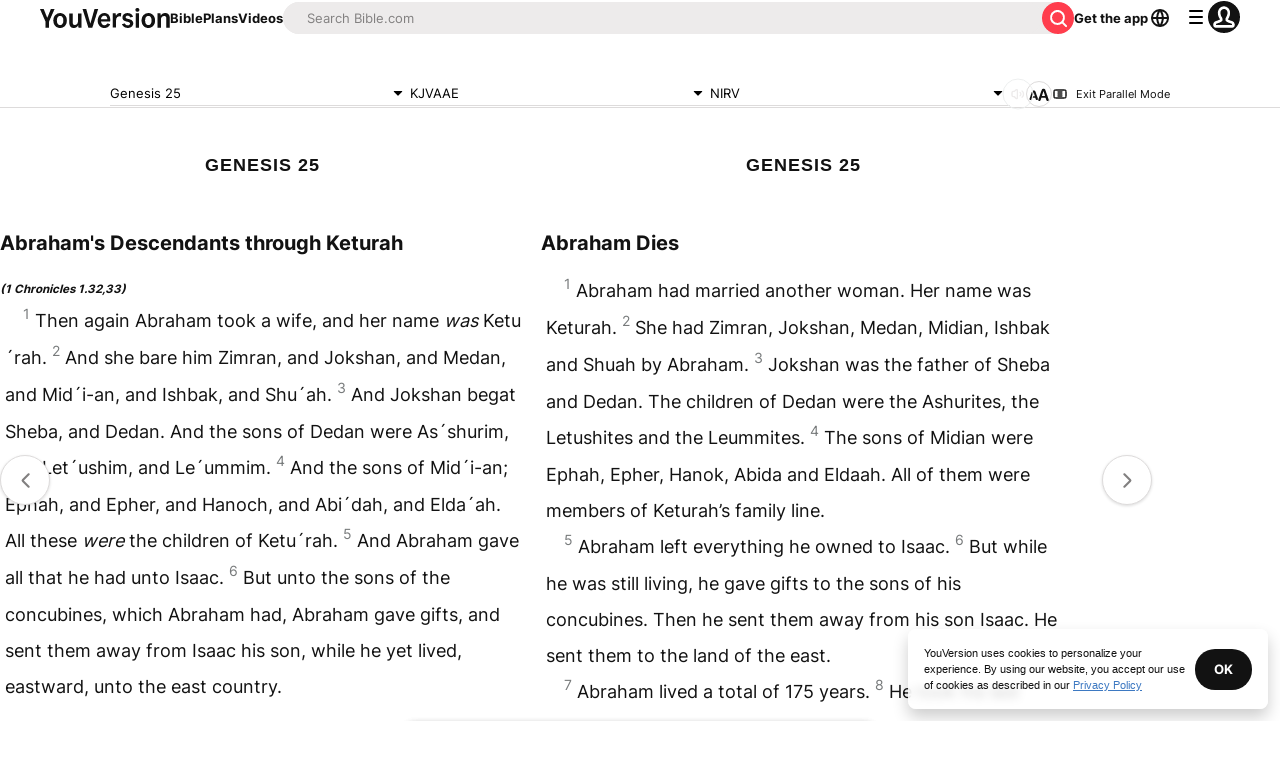

--- FILE ---
content_type: text/html; charset=utf-8
request_url: https://www.bible.com/bible/546/GEN.25.nirv?parallel=110
body_size: 52367
content:
<!DOCTYPE html><html lang="en"><head><meta charSet="utf-8"/><meta content="width=device-width, initial-scale=1" name="viewport"/><link href="https://www.bible.com/bible/546/GEN.25.KJVAAE" rel="canonical"/><meta name="google-signin-client_id" content="201895780642-g4oj7hm4p3h81eg7b1di2l2l93k5gcm3.apps.googleusercontent.com"/><meta name="google-signin-scope" content="profile email"/><meta name="yandex-verification" content="5a5e821bd8df3c93"/><meta name="url" content="https://www.bible.com/bible/546/GEN.25.KJVAAE"/><meta property="og:site_name" content="YouVersion | The Bible App | Bible.com"/><meta property="og:type" content="book"/><meta property="og:url" content="https://www.bible.com/bible/546/GEN.25.KJVAAE"/><meta property="og:title" content="Genesis 25 | KJVAAE Bible | YouVersion"/><meta name="description" content="Abraham&#x27;s Descendants through Keturah( Chronicles 1.32,)  Then again Abraham took a wife, and her name was Ketu&amp;#180;rah. And she bare him Zimran, and Jokshan, and Medan, and Mid&amp;#180;i-an, and Ishbak"/><meta property="og:description" content="Abraham&#x27;s Descendants through Keturah( Chronicles 1.32,)  Then again Abraham took a wife, and her name was Ketu&amp;#180;rah. And she bare him Zimran, and Jokshan, and Medan, and Mid&amp;#180;i-an, and Ishbak"/><meta property="og:image" content="https://imageproxy.youversionapi.com/200/https://web-assets.youversion.com/app-icons/en.png"/><meta property="og:image:height" content="200"/><meta property="og:image:width" content="200"/><meta name="twitter:site" content="@YouVersion"/><meta name="twitter:card" content="summary"/><meta name="twitter:creator" content="@YouVersion"/><meta name="twitter:title" content="Genesis 25 | KJVAAE Bible | YouVersion"/><meta name="twitter:image" content="https://imageproxy.youversionapi.com/200/https://web-assets.youversion.com/app-icons/en.png"/><meta name="twitter:url" content="https://www.bible.com/bible/546/GEN.25.KJVAAE"/><meta name="twitter:description" content="Abraham&#x27;s Descendants through Keturah( Chronicles 1.32,)  Then again Abraham took a wife, and her name was Ketu&amp;#180;rah. And she bare him Zimran, and Jokshan, and Medan, and Mid&amp;#180;i-an, and Ishbak"/><meta name="twitter:app:name:iphone" content="Bible"/><meta name="twitter:app:id:iphone" content="282935706"/><meta name="twitter:app:name:ipad" content="Bible"/><meta name="twitter:app:id:ipad" content="282935706"/><meta name="twitter:app:name:googleplay" content="Bible"/><meta name="twitter:app:id:googleplay" content="com.sirma.mobile.bible.android"/><meta name="fb:app_id" content="117344358296665"/><meta name="branch:deeplink:$journeys_title" content="The Bible App"/><meta name="branch:deeplink:$journeys_button_get_has_app" content="Open"/><meta name="branch:deeplink:$journeys_button_get_no_app" content="Download"/><meta name="branch:deeplink:$journeys_icon_image_url" content="https://imageproxy.youversionapi.com/56/https://web-assets.youversion.com/app-icons/en.png"/><meta http-equiv="content-language" content="en"/><meta name="msApplication-ID" content="af5f6405-7860-49a9-a6b4-a47381974e1d"/><meta name="msApplication-PackageFamilyName" content="LifeChurch.tv.Bible_d1phjsdba8cbj"/><title>Genesis 25 | KJVAAE Bible | YouVersion</title><script type="application/ld+json"></script><meta name="next-head-count" content="39"/><script id="newrelic-script" type="text/javascript">window.NREUM||(NREUM={});NREUM.info = {"agent":"","beacon":"bam.nr-data.net","errorBeacon":"bam.nr-data.net","licenseKey":"NRJS-58050ae1d62ad8d5cb2","applicationID":"549466432","agentToken":null,"applicationTime":93.416202,"transactionName":"NVUGYxEDWxACUkxeXgwfM1IBJEcCDlRPWEMJZRZeTCxQGxdbSxh2J2RLGAELVw8GHmNBVBBDDVgNK1E+TGpNRFcPbUtsEwNHAg9dXVts","queueTime":8,"ttGuid":"32bc57c914c28693"}; (window.NREUM||(NREUM={})).init={privacy:{cookies_enabled:true},ajax:{deny_list:["bam.nr-data.net"]},feature_flags:["soft_nav"],distributed_tracing:{enabled:true}};(window.NREUM||(NREUM={})).loader_config={agentID:"601419836",accountID:"2955353",trustKey:"258670",xpid:"Vg8CVFVWCxAFUFhWAQcDVVY=",licenseKey:"NRJS-58050ae1d62ad8d5cb2",applicationID:"549466432",browserID:"601419836"};;/*! For license information please see nr-loader-spa-1.308.0.min.js.LICENSE.txt */
(()=>{var e,t,r={384:(e,t,r)=>{"use strict";r.d(t,{NT:()=>a,US:()=>u,Zm:()=>o,bQ:()=>d,dV:()=>c,pV:()=>l});var n=r(6154),i=r(1863),s=r(1910);const a={beacon:"bam.nr-data.net",errorBeacon:"bam.nr-data.net"};function o(){return n.gm.NREUM||(n.gm.NREUM={}),void 0===n.gm.newrelic&&(n.gm.newrelic=n.gm.NREUM),n.gm.NREUM}function c(){let e=o();return e.o||(e.o={ST:n.gm.setTimeout,SI:n.gm.setImmediate||n.gm.setInterval,CT:n.gm.clearTimeout,XHR:n.gm.XMLHttpRequest,REQ:n.gm.Request,EV:n.gm.Event,PR:n.gm.Promise,MO:n.gm.MutationObserver,FETCH:n.gm.fetch,WS:n.gm.WebSocket},(0,s.i)(...Object.values(e.o))),e}function d(e,t){let r=o();r.initializedAgents??={},t.initializedAt={ms:(0,i.t)(),date:new Date},r.initializedAgents[e]=t}function u(e,t){o()[e]=t}function l(){return function(){let e=o();const t=e.info||{};e.info={beacon:a.beacon,errorBeacon:a.errorBeacon,...t}}(),function(){let e=o();const t=e.init||{};e.init={...t}}(),c(),function(){let e=o();const t=e.loader_config||{};e.loader_config={...t}}(),o()}},782:(e,t,r)=>{"use strict";r.d(t,{T:()=>n});const n=r(860).K7.pageViewTiming},860:(e,t,r)=>{"use strict";r.d(t,{$J:()=>u,K7:()=>c,P3:()=>d,XX:()=>i,Yy:()=>o,df:()=>s,qY:()=>n,v4:()=>a});const n="events",i="jserrors",s="browser/blobs",a="rum",o="browser/logs",c={ajax:"ajax",genericEvents:"generic_events",jserrors:i,logging:"logging",metrics:"metrics",pageAction:"page_action",pageViewEvent:"page_view_event",pageViewTiming:"page_view_timing",sessionReplay:"session_replay",sessionTrace:"session_trace",softNav:"soft_navigations",spa:"spa"},d={[c.pageViewEvent]:1,[c.pageViewTiming]:2,[c.metrics]:3,[c.jserrors]:4,[c.spa]:5,[c.ajax]:6,[c.sessionTrace]:7,[c.softNav]:8,[c.sessionReplay]:9,[c.logging]:10,[c.genericEvents]:11},u={[c.pageViewEvent]:a,[c.pageViewTiming]:n,[c.ajax]:n,[c.spa]:n,[c.softNav]:n,[c.metrics]:i,[c.jserrors]:i,[c.sessionTrace]:s,[c.sessionReplay]:s,[c.logging]:o,[c.genericEvents]:"ins"}},944:(e,t,r)=>{"use strict";r.d(t,{R:()=>i});var n=r(3241);function i(e,t){"function"==typeof console.debug&&(console.debug("New Relic Warning: https://github.com/newrelic/newrelic-browser-agent/blob/main/docs/warning-codes.md#".concat(e),t),(0,n.W)({agentIdentifier:null,drained:null,type:"data",name:"warn",feature:"warn",data:{code:e,secondary:t}}))}},993:(e,t,r)=>{"use strict";r.d(t,{A$:()=>s,ET:()=>a,TZ:()=>o,p_:()=>i});var n=r(860);const i={ERROR:"ERROR",WARN:"WARN",INFO:"INFO",DEBUG:"DEBUG",TRACE:"TRACE"},s={OFF:0,ERROR:1,WARN:2,INFO:3,DEBUG:4,TRACE:5},a="log",o=n.K7.logging},1541:(e,t,r)=>{"use strict";r.d(t,{U:()=>i,f:()=>n});const n={MFE:"MFE",BA:"BA"};function i(e,t){if(2!==t?.harvestEndpointVersion)return{};const r=t.agentRef.runtime.appMetadata.agents[0].entityGuid;return e?{"source.id":e.id,"source.name":e.name,"source.type":e.type,"parent.id":e.parent?.id||r,"parent.type":e.parent?.type||n.BA}:{"entity.guid":r,appId:t.agentRef.info.applicationID}}},1687:(e,t,r)=>{"use strict";r.d(t,{Ak:()=>d,Ze:()=>h,x3:()=>u});var n=r(3241),i=r(7836),s=r(3606),a=r(860),o=r(2646);const c={};function d(e,t){const r={staged:!1,priority:a.P3[t]||0};l(e),c[e].get(t)||c[e].set(t,r)}function u(e,t){e&&c[e]&&(c[e].get(t)&&c[e].delete(t),p(e,t,!1),c[e].size&&f(e))}function l(e){if(!e)throw new Error("agentIdentifier required");c[e]||(c[e]=new Map)}function h(e="",t="feature",r=!1){if(l(e),!e||!c[e].get(t)||r)return p(e,t);c[e].get(t).staged=!0,f(e)}function f(e){const t=Array.from(c[e]);t.every(([e,t])=>t.staged)&&(t.sort((e,t)=>e[1].priority-t[1].priority),t.forEach(([t])=>{c[e].delete(t),p(e,t)}))}function p(e,t,r=!0){const a=e?i.ee.get(e):i.ee,c=s.i.handlers;if(!a.aborted&&a.backlog&&c){if((0,n.W)({agentIdentifier:e,type:"lifecycle",name:"drain",feature:t}),r){const e=a.backlog[t],r=c[t];if(r){for(let t=0;e&&t<e.length;++t)g(e[t],r);Object.entries(r).forEach(([e,t])=>{Object.values(t||{}).forEach(t=>{t[0]?.on&&t[0]?.context()instanceof o.y&&t[0].on(e,t[1])})})}}a.isolatedBacklog||delete c[t],a.backlog[t]=null,a.emit("drain-"+t,[])}}function g(e,t){var r=e[1];Object.values(t[r]||{}).forEach(t=>{var r=e[0];if(t[0]===r){var n=t[1],i=e[3],s=e[2];n.apply(i,s)}})}},1738:(e,t,r)=>{"use strict";r.d(t,{U:()=>f,Y:()=>h});var n=r(3241),i=r(9908),s=r(1863),a=r(944),o=r(5701),c=r(3969),d=r(8362),u=r(860),l=r(4261);function h(e,t,r,s){const h=s||r;!h||h[e]&&h[e]!==d.d.prototype[e]||(h[e]=function(){(0,i.p)(c.xV,["API/"+e+"/called"],void 0,u.K7.metrics,r.ee),(0,n.W)({agentIdentifier:r.agentIdentifier,drained:!!o.B?.[r.agentIdentifier],type:"data",name:"api",feature:l.Pl+e,data:{}});try{return t.apply(this,arguments)}catch(e){(0,a.R)(23,e)}})}function f(e,t,r,n,a){const o=e.info;null===r?delete o.jsAttributes[t]:o.jsAttributes[t]=r,(a||null===r)&&(0,i.p)(l.Pl+n,[(0,s.t)(),t,r],void 0,"session",e.ee)}},1741:(e,t,r)=>{"use strict";r.d(t,{W:()=>s});var n=r(944),i=r(4261);class s{#e(e,...t){if(this[e]!==s.prototype[e])return this[e](...t);(0,n.R)(35,e)}addPageAction(e,t){return this.#e(i.hG,e,t)}register(e){return this.#e(i.eY,e)}recordCustomEvent(e,t){return this.#e(i.fF,e,t)}setPageViewName(e,t){return this.#e(i.Fw,e,t)}setCustomAttribute(e,t,r){return this.#e(i.cD,e,t,r)}noticeError(e,t){return this.#e(i.o5,e,t)}setUserId(e,t=!1){return this.#e(i.Dl,e,t)}setApplicationVersion(e){return this.#e(i.nb,e)}setErrorHandler(e){return this.#e(i.bt,e)}addRelease(e,t){return this.#e(i.k6,e,t)}log(e,t){return this.#e(i.$9,e,t)}start(){return this.#e(i.d3)}finished(e){return this.#e(i.BL,e)}recordReplay(){return this.#e(i.CH)}pauseReplay(){return this.#e(i.Tb)}addToTrace(e){return this.#e(i.U2,e)}setCurrentRouteName(e){return this.#e(i.PA,e)}interaction(e){return this.#e(i.dT,e)}wrapLogger(e,t,r){return this.#e(i.Wb,e,t,r)}measure(e,t){return this.#e(i.V1,e,t)}consent(e){return this.#e(i.Pv,e)}}},1863:(e,t,r)=>{"use strict";function n(){return Math.floor(performance.now())}r.d(t,{t:()=>n})},1910:(e,t,r)=>{"use strict";r.d(t,{i:()=>s});var n=r(944);const i=new Map;function s(...e){return e.every(e=>{if(i.has(e))return i.get(e);const t="function"==typeof e?e.toString():"",r=t.includes("[native code]"),s=t.includes("nrWrapper");return r||s||(0,n.R)(64,e?.name||t),i.set(e,r),r})}},2555:(e,t,r)=>{"use strict";r.d(t,{D:()=>o,f:()=>a});var n=r(384),i=r(8122);const s={beacon:n.NT.beacon,errorBeacon:n.NT.errorBeacon,licenseKey:void 0,applicationID:void 0,sa:void 0,queueTime:void 0,applicationTime:void 0,ttGuid:void 0,user:void 0,account:void 0,product:void 0,extra:void 0,jsAttributes:{},userAttributes:void 0,atts:void 0,transactionName:void 0,tNamePlain:void 0};function a(e){try{return!!e.licenseKey&&!!e.errorBeacon&&!!e.applicationID}catch(e){return!1}}const o=e=>(0,i.a)(e,s)},2614:(e,t,r)=>{"use strict";r.d(t,{BB:()=>a,H3:()=>n,g:()=>d,iL:()=>c,tS:()=>o,uh:()=>i,wk:()=>s});const n="NRBA",i="SESSION",s=144e5,a=18e5,o={STARTED:"session-started",PAUSE:"session-pause",RESET:"session-reset",RESUME:"session-resume",UPDATE:"session-update"},c={SAME_TAB:"same-tab",CROSS_TAB:"cross-tab"},d={OFF:0,FULL:1,ERROR:2}},2646:(e,t,r)=>{"use strict";r.d(t,{y:()=>n});class n{constructor(e){this.contextId=e}}},2843:(e,t,r)=>{"use strict";r.d(t,{G:()=>s,u:()=>i});var n=r(3878);function i(e,t=!1,r,i){(0,n.DD)("visibilitychange",function(){if(t)return void("hidden"===document.visibilityState&&e());e(document.visibilityState)},r,i)}function s(e,t,r){(0,n.sp)("pagehide",e,t,r)}},3241:(e,t,r)=>{"use strict";r.d(t,{W:()=>s});var n=r(6154);const i="newrelic";function s(e={}){try{n.gm.dispatchEvent(new CustomEvent(i,{detail:e}))}catch(e){}}},3304:(e,t,r)=>{"use strict";r.d(t,{A:()=>s});var n=r(7836);const i=()=>{const e=new WeakSet;return(t,r)=>{if("object"==typeof r&&null!==r){if(e.has(r))return;e.add(r)}return r}};function s(e){try{return JSON.stringify(e,i())??""}catch(e){try{n.ee.emit("internal-error",[e])}catch(e){}return""}}},3333:(e,t,r)=>{"use strict";r.d(t,{$v:()=>u,TZ:()=>n,Xh:()=>c,Zp:()=>i,kd:()=>d,mq:()=>o,nf:()=>a,qN:()=>s});const n=r(860).K7.genericEvents,i=["auxclick","click","copy","keydown","paste","scrollend"],s=["focus","blur"],a=4,o=1e3,c=2e3,d=["PageAction","UserAction","BrowserPerformance"],u={RESOURCES:"experimental.resources",REGISTER:"register"}},3434:(e,t,r)=>{"use strict";r.d(t,{Jt:()=>s,YM:()=>d});var n=r(7836),i=r(5607);const s="nr@original:".concat(i.W),a=50;var o=Object.prototype.hasOwnProperty,c=!1;function d(e,t){return e||(e=n.ee),r.inPlace=function(e,t,n,i,s){n||(n="");const a="-"===n.charAt(0);for(let o=0;o<t.length;o++){const c=t[o],d=e[c];l(d)||(e[c]=r(d,a?c+n:n,i,c,s))}},r.flag=s,r;function r(t,r,n,c,d){return l(t)?t:(r||(r=""),nrWrapper[s]=t,function(e,t,r){if(Object.defineProperty&&Object.keys)try{return Object.keys(e).forEach(function(r){Object.defineProperty(t,r,{get:function(){return e[r]},set:function(t){return e[r]=t,t}})}),t}catch(e){u([e],r)}for(var n in e)o.call(e,n)&&(t[n]=e[n])}(t,nrWrapper,e),nrWrapper);function nrWrapper(){var s,o,l,h;let f;try{o=this,s=[...arguments],l="function"==typeof n?n(s,o):n||{}}catch(t){u([t,"",[s,o,c],l],e)}i(r+"start",[s,o,c],l,d);const p=performance.now();let g;try{return h=t.apply(o,s),g=performance.now(),h}catch(e){throw g=performance.now(),i(r+"err",[s,o,e],l,d),f=e,f}finally{const e=g-p,t={start:p,end:g,duration:e,isLongTask:e>=a,methodName:c,thrownError:f};t.isLongTask&&i("long-task",[t,o],l,d),i(r+"end",[s,o,h],l,d)}}}function i(r,n,i,s){if(!c||t){var a=c;c=!0;try{e.emit(r,n,i,t,s)}catch(t){u([t,r,n,i],e)}c=a}}}function u(e,t){t||(t=n.ee);try{t.emit("internal-error",e)}catch(e){}}function l(e){return!(e&&"function"==typeof e&&e.apply&&!e[s])}},3606:(e,t,r)=>{"use strict";r.d(t,{i:()=>s});var n=r(9908);s.on=a;var i=s.handlers={};function s(e,t,r,s){a(s||n.d,i,e,t,r)}function a(e,t,r,i,s){s||(s="feature"),e||(e=n.d);var a=t[s]=t[s]||{};(a[r]=a[r]||[]).push([e,i])}},3738:(e,t,r)=>{"use strict";r.d(t,{He:()=>i,Kp:()=>o,Lc:()=>d,Rz:()=>u,TZ:()=>n,bD:()=>s,d3:()=>a,jx:()=>l,sl:()=>h,uP:()=>c});const n=r(860).K7.sessionTrace,i="bstResource",s="resource",a="-start",o="-end",c="fn"+a,d="fn"+o,u="pushState",l=1e3,h=3e4},3785:(e,t,r)=>{"use strict";r.d(t,{R:()=>c,b:()=>d});var n=r(9908),i=r(1863),s=r(860),a=r(3969),o=r(993);function c(e,t,r={},c=o.p_.INFO,d=!0,u,l=(0,i.t)()){(0,n.p)(a.xV,["API/logging/".concat(c.toLowerCase(),"/called")],void 0,s.K7.metrics,e),(0,n.p)(o.ET,[l,t,r,c,d,u],void 0,s.K7.logging,e)}function d(e){return"string"==typeof e&&Object.values(o.p_).some(t=>t===e.toUpperCase().trim())}},3878:(e,t,r)=>{"use strict";function n(e,t){return{capture:e,passive:!1,signal:t}}function i(e,t,r=!1,i){window.addEventListener(e,t,n(r,i))}function s(e,t,r=!1,i){document.addEventListener(e,t,n(r,i))}r.d(t,{DD:()=>s,jT:()=>n,sp:()=>i})},3962:(e,t,r)=>{"use strict";r.d(t,{AM:()=>a,O2:()=>l,OV:()=>s,Qu:()=>h,TZ:()=>c,ih:()=>f,pP:()=>o,t1:()=>u,tC:()=>i,wD:()=>d});var n=r(860);const i=["click","keydown","submit"],s="popstate",a="api",o="initialPageLoad",c=n.K7.softNav,d=5e3,u=500,l={INITIAL_PAGE_LOAD:"",ROUTE_CHANGE:1,UNSPECIFIED:2},h={INTERACTION:1,AJAX:2,CUSTOM_END:3,CUSTOM_TRACER:4},f={IP:"in progress",PF:"pending finish",FIN:"finished",CAN:"cancelled"}},3969:(e,t,r)=>{"use strict";r.d(t,{TZ:()=>n,XG:()=>o,rs:()=>i,xV:()=>a,z_:()=>s});const n=r(860).K7.metrics,i="sm",s="cm",a="storeSupportabilityMetrics",o="storeEventMetrics"},4234:(e,t,r)=>{"use strict";r.d(t,{W:()=>s});var n=r(7836),i=r(1687);class s{constructor(e,t){this.agentIdentifier=e,this.ee=n.ee.get(e),this.featureName=t,this.blocked=!1}deregisterDrain(){(0,i.x3)(this.agentIdentifier,this.featureName)}}},4261:(e,t,r)=>{"use strict";r.d(t,{$9:()=>u,BL:()=>c,CH:()=>p,Dl:()=>R,Fw:()=>w,PA:()=>v,Pl:()=>n,Pv:()=>A,Tb:()=>h,U2:()=>a,V1:()=>E,Wb:()=>T,bt:()=>y,cD:()=>b,d3:()=>x,dT:()=>d,eY:()=>g,fF:()=>f,hG:()=>s,hw:()=>i,k6:()=>o,nb:()=>m,o5:()=>l});const n="api-",i=n+"ixn-",s="addPageAction",a="addToTrace",o="addRelease",c="finished",d="interaction",u="log",l="noticeError",h="pauseReplay",f="recordCustomEvent",p="recordReplay",g="register",m="setApplicationVersion",v="setCurrentRouteName",b="setCustomAttribute",y="setErrorHandler",w="setPageViewName",R="setUserId",x="start",T="wrapLogger",E="measure",A="consent"},5205:(e,t,r)=>{"use strict";r.d(t,{j:()=>S});var n=r(384),i=r(1741);var s=r(2555),a=r(3333);const o=e=>{if(!e||"string"!=typeof e)return!1;try{document.createDocumentFragment().querySelector(e)}catch{return!1}return!0};var c=r(2614),d=r(944),u=r(8122);const l="[data-nr-mask]",h=e=>(0,u.a)(e,(()=>{const e={feature_flags:[],experimental:{allow_registered_children:!1,resources:!1},mask_selector:"*",block_selector:"[data-nr-block]",mask_input_options:{color:!1,date:!1,"datetime-local":!1,email:!1,month:!1,number:!1,range:!1,search:!1,tel:!1,text:!1,time:!1,url:!1,week:!1,textarea:!1,select:!1,password:!0}};return{ajax:{deny_list:void 0,block_internal:!0,enabled:!0,autoStart:!0},api:{get allow_registered_children(){return e.feature_flags.includes(a.$v.REGISTER)||e.experimental.allow_registered_children},set allow_registered_children(t){e.experimental.allow_registered_children=t},duplicate_registered_data:!1},browser_consent_mode:{enabled:!1},distributed_tracing:{enabled:void 0,exclude_newrelic_header:void 0,cors_use_newrelic_header:void 0,cors_use_tracecontext_headers:void 0,allowed_origins:void 0},get feature_flags(){return e.feature_flags},set feature_flags(t){e.feature_flags=t},generic_events:{enabled:!0,autoStart:!0},harvest:{interval:30},jserrors:{enabled:!0,autoStart:!0},logging:{enabled:!0,autoStart:!0},metrics:{enabled:!0,autoStart:!0},obfuscate:void 0,page_action:{enabled:!0},page_view_event:{enabled:!0,autoStart:!0},page_view_timing:{enabled:!0,autoStart:!0},performance:{capture_marks:!1,capture_measures:!1,capture_detail:!0,resources:{get enabled(){return e.feature_flags.includes(a.$v.RESOURCES)||e.experimental.resources},set enabled(t){e.experimental.resources=t},asset_types:[],first_party_domains:[],ignore_newrelic:!0}},privacy:{cookies_enabled:!0},proxy:{assets:void 0,beacon:void 0},session:{expiresMs:c.wk,inactiveMs:c.BB},session_replay:{autoStart:!0,enabled:!1,preload:!1,sampling_rate:10,error_sampling_rate:100,collect_fonts:!1,inline_images:!1,fix_stylesheets:!0,mask_all_inputs:!0,get mask_text_selector(){return e.mask_selector},set mask_text_selector(t){o(t)?e.mask_selector="".concat(t,",").concat(l):""===t||null===t?e.mask_selector=l:(0,d.R)(5,t)},get block_class(){return"nr-block"},get ignore_class(){return"nr-ignore"},get mask_text_class(){return"nr-mask"},get block_selector(){return e.block_selector},set block_selector(t){o(t)?e.block_selector+=",".concat(t):""!==t&&(0,d.R)(6,t)},get mask_input_options(){return e.mask_input_options},set mask_input_options(t){t&&"object"==typeof t?e.mask_input_options={...t,password:!0}:(0,d.R)(7,t)}},session_trace:{enabled:!0,autoStart:!0},soft_navigations:{enabled:!0,autoStart:!0},spa:{enabled:!0,autoStart:!0},ssl:void 0,user_actions:{enabled:!0,elementAttributes:["id","className","tagName","type"]}}})());var f=r(6154),p=r(9324);let g=0;const m={buildEnv:p.F3,distMethod:p.Xs,version:p.xv,originTime:f.WN},v={consented:!1},b={appMetadata:{},get consented(){return this.session?.state?.consent||v.consented},set consented(e){v.consented=e},customTransaction:void 0,denyList:void 0,disabled:!1,harvester:void 0,isolatedBacklog:!1,isRecording:!1,loaderType:void 0,maxBytes:3e4,obfuscator:void 0,onerror:void 0,ptid:void 0,releaseIds:{},session:void 0,timeKeeper:void 0,registeredEntities:[],jsAttributesMetadata:{bytes:0},get harvestCount(){return++g}},y=e=>{const t=(0,u.a)(e,b),r=Object.keys(m).reduce((e,t)=>(e[t]={value:m[t],writable:!1,configurable:!0,enumerable:!0},e),{});return Object.defineProperties(t,r)};var w=r(5701);const R=e=>{const t=e.startsWith("http");e+="/",r.p=t?e:"https://"+e};var x=r(7836),T=r(3241);const E={accountID:void 0,trustKey:void 0,agentID:void 0,licenseKey:void 0,applicationID:void 0,xpid:void 0},A=e=>(0,u.a)(e,E),_=new Set;function S(e,t={},r,a){let{init:o,info:c,loader_config:d,runtime:u={},exposed:l=!0}=t;if(!c){const e=(0,n.pV)();o=e.init,c=e.info,d=e.loader_config}e.init=h(o||{}),e.loader_config=A(d||{}),c.jsAttributes??={},f.bv&&(c.jsAttributes.isWorker=!0),e.info=(0,s.D)(c);const p=e.init,g=[c.beacon,c.errorBeacon];_.has(e.agentIdentifier)||(p.proxy.assets&&(R(p.proxy.assets),g.push(p.proxy.assets)),p.proxy.beacon&&g.push(p.proxy.beacon),e.beacons=[...g],function(e){const t=(0,n.pV)();Object.getOwnPropertyNames(i.W.prototype).forEach(r=>{const n=i.W.prototype[r];if("function"!=typeof n||"constructor"===n)return;let s=t[r];e[r]&&!1!==e.exposed&&"micro-agent"!==e.runtime?.loaderType&&(t[r]=(...t)=>{const n=e[r](...t);return s?s(...t):n})})}(e),(0,n.US)("activatedFeatures",w.B)),u.denyList=[...p.ajax.deny_list||[],...p.ajax.block_internal?g:[]],u.ptid=e.agentIdentifier,u.loaderType=r,e.runtime=y(u),_.has(e.agentIdentifier)||(e.ee=x.ee.get(e.agentIdentifier),e.exposed=l,(0,T.W)({agentIdentifier:e.agentIdentifier,drained:!!w.B?.[e.agentIdentifier],type:"lifecycle",name:"initialize",feature:void 0,data:e.config})),_.add(e.agentIdentifier)}},5270:(e,t,r)=>{"use strict";r.d(t,{Aw:()=>a,SR:()=>s,rF:()=>o});var n=r(384),i=r(7767);function s(e){return!!(0,n.dV)().o.MO&&(0,i.V)(e)&&!0===e?.session_trace.enabled}function a(e){return!0===e?.session_replay.preload&&s(e)}function o(e,t){try{if("string"==typeof t?.type){if("password"===t.type.toLowerCase())return"*".repeat(e?.length||0);if(void 0!==t?.dataset?.nrUnmask||t?.classList?.contains("nr-unmask"))return e}}catch(e){}return"string"==typeof e?e.replace(/[\S]/g,"*"):"*".repeat(e?.length||0)}},5289:(e,t,r)=>{"use strict";r.d(t,{GG:()=>a,Qr:()=>c,sB:()=>o});var n=r(3878),i=r(6389);function s(){return"undefined"==typeof document||"complete"===document.readyState}function a(e,t){if(s())return e();const r=(0,i.J)(e),a=setInterval(()=>{s()&&(clearInterval(a),r())},500);(0,n.sp)("load",r,t)}function o(e){if(s())return e();(0,n.DD)("DOMContentLoaded",e)}function c(e){if(s())return e();(0,n.sp)("popstate",e)}},5607:(e,t,r)=>{"use strict";r.d(t,{W:()=>n});const n=(0,r(9566).bz)()},5701:(e,t,r)=>{"use strict";r.d(t,{B:()=>s,t:()=>a});var n=r(3241);const i=new Set,s={};function a(e,t){const r=t.agentIdentifier;s[r]??={},e&&"object"==typeof e&&(i.has(r)||(t.ee.emit("rumresp",[e]),s[r]=e,i.add(r),(0,n.W)({agentIdentifier:r,loaded:!0,drained:!0,type:"lifecycle",name:"load",feature:void 0,data:e})))}},6154:(e,t,r)=>{"use strict";r.d(t,{OF:()=>d,RI:()=>i,WN:()=>h,bv:()=>s,eN:()=>f,gm:()=>a,lR:()=>l,m:()=>c,mw:()=>o,sb:()=>u});var n=r(1863);const i="undefined"!=typeof window&&!!window.document,s="undefined"!=typeof WorkerGlobalScope&&("undefined"!=typeof self&&self instanceof WorkerGlobalScope&&self.navigator instanceof WorkerNavigator||"undefined"!=typeof globalThis&&globalThis instanceof WorkerGlobalScope&&globalThis.navigator instanceof WorkerNavigator),a=i?window:"undefined"!=typeof WorkerGlobalScope&&("undefined"!=typeof self&&self instanceof WorkerGlobalScope&&self||"undefined"!=typeof globalThis&&globalThis instanceof WorkerGlobalScope&&globalThis),o=Boolean("hidden"===a?.document?.visibilityState),c=""+a?.location,d=/iPad|iPhone|iPod/.test(a.navigator?.userAgent),u=d&&"undefined"==typeof SharedWorker,l=(()=>{const e=a.navigator?.userAgent?.match(/Firefox[/\s](\d+\.\d+)/);return Array.isArray(e)&&e.length>=2?+e[1]:0})(),h=Date.now()-(0,n.t)(),f=()=>"undefined"!=typeof PerformanceNavigationTiming&&a?.performance?.getEntriesByType("navigation")?.[0]?.responseStart},6344:(e,t,r)=>{"use strict";r.d(t,{BB:()=>u,Qb:()=>l,TZ:()=>i,Ug:()=>a,Vh:()=>s,_s:()=>o,bc:()=>d,yP:()=>c});var n=r(2614);const i=r(860).K7.sessionReplay,s="errorDuringReplay",a=.12,o={DomContentLoaded:0,Load:1,FullSnapshot:2,IncrementalSnapshot:3,Meta:4,Custom:5},c={[n.g.ERROR]:15e3,[n.g.FULL]:3e5,[n.g.OFF]:0},d={RESET:{message:"Session was reset",sm:"Reset"},IMPORT:{message:"Recorder failed to import",sm:"Import"},TOO_MANY:{message:"429: Too Many Requests",sm:"Too-Many"},TOO_BIG:{message:"Payload was too large",sm:"Too-Big"},CROSS_TAB:{message:"Session Entity was set to OFF on another tab",sm:"Cross-Tab"},ENTITLEMENTS:{message:"Session Replay is not allowed and will not be started",sm:"Entitlement"}},u=5e3,l={API:"api",RESUME:"resume",SWITCH_TO_FULL:"switchToFull",INITIALIZE:"initialize",PRELOAD:"preload"}},6389:(e,t,r)=>{"use strict";function n(e,t=500,r={}){const n=r?.leading||!1;let i;return(...r)=>{n&&void 0===i&&(e.apply(this,r),i=setTimeout(()=>{i=clearTimeout(i)},t)),n||(clearTimeout(i),i=setTimeout(()=>{e.apply(this,r)},t))}}function i(e){let t=!1;return(...r)=>{t||(t=!0,e.apply(this,r))}}r.d(t,{J:()=>i,s:()=>n})},6630:(e,t,r)=>{"use strict";r.d(t,{T:()=>n});const n=r(860).K7.pageViewEvent},6774:(e,t,r)=>{"use strict";r.d(t,{T:()=>n});const n=r(860).K7.jserrors},7295:(e,t,r)=>{"use strict";r.d(t,{Xv:()=>a,gX:()=>i,iW:()=>s});var n=[];function i(e){if(!e||s(e))return!1;if(0===n.length)return!0;if("*"===n[0].hostname)return!1;for(var t=0;t<n.length;t++){var r=n[t];if(r.hostname.test(e.hostname)&&r.pathname.test(e.pathname))return!1}return!0}function s(e){return void 0===e.hostname}function a(e){if(n=[],e&&e.length)for(var t=0;t<e.length;t++){let r=e[t];if(!r)continue;if("*"===r)return void(n=[{hostname:"*"}]);0===r.indexOf("http://")?r=r.substring(7):0===r.indexOf("https://")&&(r=r.substring(8));const i=r.indexOf("/");let s,a;i>0?(s=r.substring(0,i),a=r.substring(i)):(s=r,a="*");let[c]=s.split(":");n.push({hostname:o(c),pathname:o(a,!0)})}}function o(e,t=!1){const r=e.replace(/[.+?^${}()|[\]\\]/g,e=>"\\"+e).replace(/\*/g,".*?");return new RegExp((t?"^":"")+r+"$")}},7485:(e,t,r)=>{"use strict";r.d(t,{D:()=>i});var n=r(6154);function i(e){if(0===(e||"").indexOf("data:"))return{protocol:"data"};try{const t=new URL(e,location.href),r={port:t.port,hostname:t.hostname,pathname:t.pathname,search:t.search,protocol:t.protocol.slice(0,t.protocol.indexOf(":")),sameOrigin:t.protocol===n.gm?.location?.protocol&&t.host===n.gm?.location?.host};return r.port&&""!==r.port||("http:"===t.protocol&&(r.port="80"),"https:"===t.protocol&&(r.port="443")),r.pathname&&""!==r.pathname?r.pathname.startsWith("/")||(r.pathname="/".concat(r.pathname)):r.pathname="/",r}catch(e){return{}}}},7699:(e,t,r)=>{"use strict";r.d(t,{It:()=>s,KC:()=>o,No:()=>i,qh:()=>a});var n=r(860);const i=16e3,s=1e6,a="SESSION_ERROR",o={[n.K7.logging]:!0,[n.K7.genericEvents]:!1,[n.K7.jserrors]:!1,[n.K7.ajax]:!1}},7767:(e,t,r)=>{"use strict";r.d(t,{V:()=>i});var n=r(6154);const i=e=>n.RI&&!0===e?.privacy.cookies_enabled},7836:(e,t,r)=>{"use strict";r.d(t,{P:()=>o,ee:()=>c});var n=r(384),i=r(8990),s=r(2646),a=r(5607);const o="nr@context:".concat(a.W),c=function e(t,r){var n={},a={},u={},l=!1;try{l=16===r.length&&d.initializedAgents?.[r]?.runtime.isolatedBacklog}catch(e){}var h={on:p,addEventListener:p,removeEventListener:function(e,t){var r=n[e];if(!r)return;for(var i=0;i<r.length;i++)r[i]===t&&r.splice(i,1)},emit:function(e,r,n,i,s){!1!==s&&(s=!0);if(c.aborted&&!i)return;t&&s&&t.emit(e,r,n);var o=f(n);g(e).forEach(e=>{e.apply(o,r)});var d=v()[a[e]];d&&d.push([h,e,r,o]);return o},get:m,listeners:g,context:f,buffer:function(e,t){const r=v();if(t=t||"feature",h.aborted)return;Object.entries(e||{}).forEach(([e,n])=>{a[n]=t,t in r||(r[t]=[])})},abort:function(){h._aborted=!0,Object.keys(h.backlog).forEach(e=>{delete h.backlog[e]})},isBuffering:function(e){return!!v()[a[e]]},debugId:r,backlog:l?{}:t&&"object"==typeof t.backlog?t.backlog:{},isolatedBacklog:l};return Object.defineProperty(h,"aborted",{get:()=>{let e=h._aborted||!1;return e||(t&&(e=t.aborted),e)}}),h;function f(e){return e&&e instanceof s.y?e:e?(0,i.I)(e,o,()=>new s.y(o)):new s.y(o)}function p(e,t){n[e]=g(e).concat(t)}function g(e){return n[e]||[]}function m(t){return u[t]=u[t]||e(h,t)}function v(){return h.backlog}}(void 0,"globalEE"),d=(0,n.Zm)();d.ee||(d.ee=c)},8122:(e,t,r)=>{"use strict";r.d(t,{a:()=>i});var n=r(944);function i(e,t){try{if(!e||"object"!=typeof e)return(0,n.R)(3);if(!t||"object"!=typeof t)return(0,n.R)(4);const r=Object.create(Object.getPrototypeOf(t),Object.getOwnPropertyDescriptors(t)),s=0===Object.keys(r).length?e:r;for(let a in s)if(void 0!==e[a])try{if(null===e[a]){r[a]=null;continue}Array.isArray(e[a])&&Array.isArray(t[a])?r[a]=Array.from(new Set([...e[a],...t[a]])):"object"==typeof e[a]&&"object"==typeof t[a]?r[a]=i(e[a],t[a]):r[a]=e[a]}catch(e){r[a]||(0,n.R)(1,e)}return r}catch(e){(0,n.R)(2,e)}}},8139:(e,t,r)=>{"use strict";r.d(t,{u:()=>h});var n=r(7836),i=r(3434),s=r(8990),a=r(6154);const o={},c=a.gm.XMLHttpRequest,d="addEventListener",u="removeEventListener",l="nr@wrapped:".concat(n.P);function h(e){var t=function(e){return(e||n.ee).get("events")}(e);if(o[t.debugId]++)return t;o[t.debugId]=1;var r=(0,i.YM)(t,!0);function h(e){r.inPlace(e,[d,u],"-",p)}function p(e,t){return e[1]}return"getPrototypeOf"in Object&&(a.RI&&f(document,h),c&&f(c.prototype,h),f(a.gm,h)),t.on(d+"-start",function(e,t){var n=e[1];if(null!==n&&("function"==typeof n||"object"==typeof n)&&"newrelic"!==e[0]){var i=(0,s.I)(n,l,function(){var e={object:function(){if("function"!=typeof n.handleEvent)return;return n.handleEvent.apply(n,arguments)},function:n}[typeof n];return e?r(e,"fn-",null,e.name||"anonymous"):n});this.wrapped=e[1]=i}}),t.on(u+"-start",function(e){e[1]=this.wrapped||e[1]}),t}function f(e,t,...r){let n=e;for(;"object"==typeof n&&!Object.prototype.hasOwnProperty.call(n,d);)n=Object.getPrototypeOf(n);n&&t(n,...r)}},8362:(e,t,r)=>{"use strict";r.d(t,{d:()=>s});var n=r(9566),i=r(1741);class s extends i.W{agentIdentifier=(0,n.LA)(16)}},8374:(e,t,r)=>{r.nc=(()=>{try{return document?.currentScript?.nonce}catch(e){}return""})()},8990:(e,t,r)=>{"use strict";r.d(t,{I:()=>i});var n=Object.prototype.hasOwnProperty;function i(e,t,r){if(n.call(e,t))return e[t];var i=r();if(Object.defineProperty&&Object.keys)try{return Object.defineProperty(e,t,{value:i,writable:!0,enumerable:!1}),i}catch(e){}return e[t]=i,i}},9119:(e,t,r)=>{"use strict";r.d(t,{L:()=>s});var n=/([^?#]*)[^#]*(#[^?]*|$).*/,i=/([^?#]*)().*/;function s(e,t){return e?e.replace(t?n:i,"$1$2"):e}},9300:(e,t,r)=>{"use strict";r.d(t,{T:()=>n});const n=r(860).K7.ajax},9324:(e,t,r)=>{"use strict";r.d(t,{AJ:()=>a,F3:()=>i,Xs:()=>s,Yq:()=>o,xv:()=>n});const n="1.308.0",i="PROD",s="CDN",a="@newrelic/rrweb",o="1.0.1"},9566:(e,t,r)=>{"use strict";r.d(t,{LA:()=>o,ZF:()=>c,bz:()=>a,el:()=>d});var n=r(6154);const i="xxxxxxxx-xxxx-4xxx-yxxx-xxxxxxxxxxxx";function s(e,t){return e?15&e[t]:16*Math.random()|0}function a(){const e=n.gm?.crypto||n.gm?.msCrypto;let t,r=0;return e&&e.getRandomValues&&(t=e.getRandomValues(new Uint8Array(30))),i.split("").map(e=>"x"===e?s(t,r++).toString(16):"y"===e?(3&s()|8).toString(16):e).join("")}function o(e){const t=n.gm?.crypto||n.gm?.msCrypto;let r,i=0;t&&t.getRandomValues&&(r=t.getRandomValues(new Uint8Array(e)));const a=[];for(var o=0;o<e;o++)a.push(s(r,i++).toString(16));return a.join("")}function c(){return o(16)}function d(){return o(32)}},9908:(e,t,r)=>{"use strict";r.d(t,{d:()=>n,p:()=>i});var n=r(7836).ee.get("handle");function i(e,t,r,i,s){s?(s.buffer([e],i),s.emit(e,t,r)):(n.buffer([e],i),n.emit(e,t,r))}}},n={};function i(e){var t=n[e];if(void 0!==t)return t.exports;var s=n[e]={exports:{}};return r[e](s,s.exports,i),s.exports}i.m=r,i.d=(e,t)=>{for(var r in t)i.o(t,r)&&!i.o(e,r)&&Object.defineProperty(e,r,{enumerable:!0,get:t[r]})},i.f={},i.e=e=>Promise.all(Object.keys(i.f).reduce((t,r)=>(i.f[r](e,t),t),[])),i.u=e=>({212:"nr-spa-compressor",249:"nr-spa-recorder",478:"nr-spa"}[e]+"-1.308.0.min.js"),i.o=(e,t)=>Object.prototype.hasOwnProperty.call(e,t),e={},t="NRBA-1.308.0.PROD:",i.l=(r,n,s,a)=>{if(e[r])e[r].push(n);else{var o,c;if(void 0!==s)for(var d=document.getElementsByTagName("script"),u=0;u<d.length;u++){var l=d[u];if(l.getAttribute("src")==r||l.getAttribute("data-webpack")==t+s){o=l;break}}if(!o){c=!0;var h={478:"sha512-RSfSVnmHk59T/uIPbdSE0LPeqcEdF4/+XhfJdBuccH5rYMOEZDhFdtnh6X6nJk7hGpzHd9Ujhsy7lZEz/ORYCQ==",249:"sha512-ehJXhmntm85NSqW4MkhfQqmeKFulra3klDyY0OPDUE+sQ3GokHlPh1pmAzuNy//3j4ac6lzIbmXLvGQBMYmrkg==",212:"sha512-B9h4CR46ndKRgMBcK+j67uSR2RCnJfGefU+A7FrgR/k42ovXy5x/MAVFiSvFxuVeEk/pNLgvYGMp1cBSK/G6Fg=="};(o=document.createElement("script")).charset="utf-8",i.nc&&o.setAttribute("nonce",i.nc),o.setAttribute("data-webpack",t+s),o.src=r,0!==o.src.indexOf(window.location.origin+"/")&&(o.crossOrigin="anonymous"),h[a]&&(o.integrity=h[a])}e[r]=[n];var f=(t,n)=>{o.onerror=o.onload=null,clearTimeout(p);var i=e[r];if(delete e[r],o.parentNode&&o.parentNode.removeChild(o),i&&i.forEach(e=>e(n)),t)return t(n)},p=setTimeout(f.bind(null,void 0,{type:"timeout",target:o}),12e4);o.onerror=f.bind(null,o.onerror),o.onload=f.bind(null,o.onload),c&&document.head.appendChild(o)}},i.r=e=>{"undefined"!=typeof Symbol&&Symbol.toStringTag&&Object.defineProperty(e,Symbol.toStringTag,{value:"Module"}),Object.defineProperty(e,"__esModule",{value:!0})},i.p="https://js-agent.newrelic.com/",(()=>{var e={38:0,788:0};i.f.j=(t,r)=>{var n=i.o(e,t)?e[t]:void 0;if(0!==n)if(n)r.push(n[2]);else{var s=new Promise((r,i)=>n=e[t]=[r,i]);r.push(n[2]=s);var a=i.p+i.u(t),o=new Error;i.l(a,r=>{if(i.o(e,t)&&(0!==(n=e[t])&&(e[t]=void 0),n)){var s=r&&("load"===r.type?"missing":r.type),a=r&&r.target&&r.target.src;o.message="Loading chunk "+t+" failed: ("+s+": "+a+")",o.name="ChunkLoadError",o.type=s,o.request=a,n[1](o)}},"chunk-"+t,t)}};var t=(t,r)=>{var n,s,[a,o,c]=r,d=0;if(a.some(t=>0!==e[t])){for(n in o)i.o(o,n)&&(i.m[n]=o[n]);if(c)c(i)}for(t&&t(r);d<a.length;d++)s=a[d],i.o(e,s)&&e[s]&&e[s][0](),e[s]=0},r=self["webpackChunk:NRBA-1.308.0.PROD"]=self["webpackChunk:NRBA-1.308.0.PROD"]||[];r.forEach(t.bind(null,0)),r.push=t.bind(null,r.push.bind(r))})(),(()=>{"use strict";i(8374);var e=i(8362),t=i(860);const r=Object.values(t.K7);var n=i(5205);var s=i(9908),a=i(1863),o=i(4261),c=i(1738);var d=i(1687),u=i(4234),l=i(5289),h=i(6154),f=i(944),p=i(5270),g=i(7767),m=i(6389),v=i(7699);class b extends u.W{constructor(e,t){super(e.agentIdentifier,t),this.agentRef=e,this.abortHandler=void 0,this.featAggregate=void 0,this.loadedSuccessfully=void 0,this.onAggregateImported=new Promise(e=>{this.loadedSuccessfully=e}),this.deferred=Promise.resolve(),!1===e.init[this.featureName].autoStart?this.deferred=new Promise((t,r)=>{this.ee.on("manual-start-all",(0,m.J)(()=>{(0,d.Ak)(e.agentIdentifier,this.featureName),t()}))}):(0,d.Ak)(e.agentIdentifier,t)}importAggregator(e,t,r={}){if(this.featAggregate)return;const n=async()=>{let n;await this.deferred;try{if((0,g.V)(e.init)){const{setupAgentSession:t}=await i.e(478).then(i.bind(i,8766));n=t(e)}}catch(e){(0,f.R)(20,e),this.ee.emit("internal-error",[e]),(0,s.p)(v.qh,[e],void 0,this.featureName,this.ee)}try{if(!this.#t(this.featureName,n,e.init))return(0,d.Ze)(this.agentIdentifier,this.featureName),void this.loadedSuccessfully(!1);const{Aggregate:i}=await t();this.featAggregate=new i(e,r),e.runtime.harvester.initializedAggregates.push(this.featAggregate),this.loadedSuccessfully(!0)}catch(e){(0,f.R)(34,e),this.abortHandler?.(),(0,d.Ze)(this.agentIdentifier,this.featureName,!0),this.loadedSuccessfully(!1),this.ee&&this.ee.abort()}};h.RI?(0,l.GG)(()=>n(),!0):n()}#t(e,r,n){if(this.blocked)return!1;switch(e){case t.K7.sessionReplay:return(0,p.SR)(n)&&!!r;case t.K7.sessionTrace:return!!r;default:return!0}}}var y=i(6630),w=i(2614),R=i(3241);class x extends b{static featureName=y.T;constructor(e){var t;super(e,y.T),this.setupInspectionEvents(e.agentIdentifier),t=e,(0,c.Y)(o.Fw,function(e,r){"string"==typeof e&&("/"!==e.charAt(0)&&(e="/"+e),t.runtime.customTransaction=(r||"http://custom.transaction")+e,(0,s.p)(o.Pl+o.Fw,[(0,a.t)()],void 0,void 0,t.ee))},t),this.importAggregator(e,()=>i.e(478).then(i.bind(i,2467)))}setupInspectionEvents(e){const t=(t,r)=>{t&&(0,R.W)({agentIdentifier:e,timeStamp:t.timeStamp,loaded:"complete"===t.target.readyState,type:"window",name:r,data:t.target.location+""})};(0,l.sB)(e=>{t(e,"DOMContentLoaded")}),(0,l.GG)(e=>{t(e,"load")}),(0,l.Qr)(e=>{t(e,"navigate")}),this.ee.on(w.tS.UPDATE,(t,r)=>{(0,R.W)({agentIdentifier:e,type:"lifecycle",name:"session",data:r})})}}var T=i(384);class E extends e.d{constructor(e){var t;(super(),h.gm)?(this.features={},(0,T.bQ)(this.agentIdentifier,this),this.desiredFeatures=new Set(e.features||[]),this.desiredFeatures.add(x),(0,n.j)(this,e,e.loaderType||"agent"),t=this,(0,c.Y)(o.cD,function(e,r,n=!1){if("string"==typeof e){if(["string","number","boolean"].includes(typeof r)||null===r)return(0,c.U)(t,e,r,o.cD,n);(0,f.R)(40,typeof r)}else(0,f.R)(39,typeof e)},t),function(e){(0,c.Y)(o.Dl,function(t,r=!1){if("string"!=typeof t&&null!==t)return void(0,f.R)(41,typeof t);const n=e.info.jsAttributes["enduser.id"];r&&null!=n&&n!==t?(0,s.p)(o.Pl+"setUserIdAndResetSession",[t],void 0,"session",e.ee):(0,c.U)(e,"enduser.id",t,o.Dl,!0)},e)}(this),function(e){(0,c.Y)(o.nb,function(t){if("string"==typeof t||null===t)return(0,c.U)(e,"application.version",t,o.nb,!1);(0,f.R)(42,typeof t)},e)}(this),function(e){(0,c.Y)(o.d3,function(){e.ee.emit("manual-start-all")},e)}(this),function(e){(0,c.Y)(o.Pv,function(t=!0){if("boolean"==typeof t){if((0,s.p)(o.Pl+o.Pv,[t],void 0,"session",e.ee),e.runtime.consented=t,t){const t=e.features.page_view_event;t.onAggregateImported.then(e=>{const r=t.featAggregate;e&&!r.sentRum&&r.sendRum()})}}else(0,f.R)(65,typeof t)},e)}(this),this.run()):(0,f.R)(21)}get config(){return{info:this.info,init:this.init,loader_config:this.loader_config,runtime:this.runtime}}get api(){return this}run(){try{const e=function(e){const t={};return r.forEach(r=>{t[r]=!!e[r]?.enabled}),t}(this.init),n=[...this.desiredFeatures];n.sort((e,r)=>t.P3[e.featureName]-t.P3[r.featureName]),n.forEach(r=>{if(!e[r.featureName]&&r.featureName!==t.K7.pageViewEvent)return;if(r.featureName===t.K7.spa)return void(0,f.R)(67);const n=function(e){switch(e){case t.K7.ajax:return[t.K7.jserrors];case t.K7.sessionTrace:return[t.K7.ajax,t.K7.pageViewEvent];case t.K7.sessionReplay:return[t.K7.sessionTrace];case t.K7.pageViewTiming:return[t.K7.pageViewEvent];default:return[]}}(r.featureName).filter(e=>!(e in this.features));n.length>0&&(0,f.R)(36,{targetFeature:r.featureName,missingDependencies:n}),this.features[r.featureName]=new r(this)})}catch(e){(0,f.R)(22,e);for(const e in this.features)this.features[e].abortHandler?.();const t=(0,T.Zm)();delete t.initializedAgents[this.agentIdentifier]?.features,delete this.sharedAggregator;return t.ee.get(this.agentIdentifier).abort(),!1}}}var A=i(2843),_=i(782);class S extends b{static featureName=_.T;constructor(e){super(e,_.T),h.RI&&((0,A.u)(()=>(0,s.p)("docHidden",[(0,a.t)()],void 0,_.T,this.ee),!0),(0,A.G)(()=>(0,s.p)("winPagehide",[(0,a.t)()],void 0,_.T,this.ee)),this.importAggregator(e,()=>i.e(478).then(i.bind(i,9917))))}}var O=i(3969);class I extends b{static featureName=O.TZ;constructor(e){super(e,O.TZ),h.RI&&document.addEventListener("securitypolicyviolation",e=>{(0,s.p)(O.xV,["Generic/CSPViolation/Detected"],void 0,this.featureName,this.ee)}),this.importAggregator(e,()=>i.e(478).then(i.bind(i,6555)))}}var N=i(6774),P=i(3878),k=i(3304);class D{constructor(e,t,r,n,i){this.name="UncaughtError",this.message="string"==typeof e?e:(0,k.A)(e),this.sourceURL=t,this.line=r,this.column=n,this.__newrelic=i}}function C(e){return M(e)?e:new D(void 0!==e?.message?e.message:e,e?.filename||e?.sourceURL,e?.lineno||e?.line,e?.colno||e?.col,e?.__newrelic,e?.cause)}function j(e){const t="Unhandled Promise Rejection: ";if(!e?.reason)return;if(M(e.reason)){try{e.reason.message.startsWith(t)||(e.reason.message=t+e.reason.message)}catch(e){}return C(e.reason)}const r=C(e.reason);return(r.message||"").startsWith(t)||(r.message=t+r.message),r}function L(e){if(e.error instanceof SyntaxError&&!/:\d+$/.test(e.error.stack?.trim())){const t=new D(e.message,e.filename,e.lineno,e.colno,e.error.__newrelic,e.cause);return t.name=SyntaxError.name,t}return M(e.error)?e.error:C(e)}function M(e){return e instanceof Error&&!!e.stack}function H(e,r,n,i,o=(0,a.t)()){"string"==typeof e&&(e=new Error(e)),(0,s.p)("err",[e,o,!1,r,n.runtime.isRecording,void 0,i],void 0,t.K7.jserrors,n.ee),(0,s.p)("uaErr",[],void 0,t.K7.genericEvents,n.ee)}var B=i(1541),K=i(993),W=i(3785);function U(e,{customAttributes:t={},level:r=K.p_.INFO}={},n,i,s=(0,a.t)()){(0,W.R)(n.ee,e,t,r,!1,i,s)}function F(e,r,n,i,c=(0,a.t)()){(0,s.p)(o.Pl+o.hG,[c,e,r,i],void 0,t.K7.genericEvents,n.ee)}function V(e,r,n,i,c=(0,a.t)()){const{start:d,end:u,customAttributes:l}=r||{},h={customAttributes:l||{}};if("object"!=typeof h.customAttributes||"string"!=typeof e||0===e.length)return void(0,f.R)(57);const p=(e,t)=>null==e?t:"number"==typeof e?e:e instanceof PerformanceMark?e.startTime:Number.NaN;if(h.start=p(d,0),h.end=p(u,c),Number.isNaN(h.start)||Number.isNaN(h.end))(0,f.R)(57);else{if(h.duration=h.end-h.start,!(h.duration<0))return(0,s.p)(o.Pl+o.V1,[h,e,i],void 0,t.K7.genericEvents,n.ee),h;(0,f.R)(58)}}function G(e,r={},n,i,c=(0,a.t)()){(0,s.p)(o.Pl+o.fF,[c,e,r,i],void 0,t.K7.genericEvents,n.ee)}function z(e){(0,c.Y)(o.eY,function(t){return Y(e,t)},e)}function Y(e,r,n){(0,f.R)(54,"newrelic.register"),r||={},r.type=B.f.MFE,r.licenseKey||=e.info.licenseKey,r.blocked=!1,r.parent=n||{},Array.isArray(r.tags)||(r.tags=[]);const i={};r.tags.forEach(e=>{"name"!==e&&"id"!==e&&(i["source.".concat(e)]=!0)}),r.isolated??=!0;let o=()=>{};const c=e.runtime.registeredEntities;if(!r.isolated){const e=c.find(({metadata:{target:{id:e}}})=>e===r.id&&!r.isolated);if(e)return e}const d=e=>{r.blocked=!0,o=e};function u(e){return"string"==typeof e&&!!e.trim()&&e.trim().length<501||"number"==typeof e}e.init.api.allow_registered_children||d((0,m.J)(()=>(0,f.R)(55))),u(r.id)&&u(r.name)||d((0,m.J)(()=>(0,f.R)(48,r)));const l={addPageAction:(t,n={})=>g(F,[t,{...i,...n},e],r),deregister:()=>{d((0,m.J)(()=>(0,f.R)(68)))},log:(t,n={})=>g(U,[t,{...n,customAttributes:{...i,...n.customAttributes||{}}},e],r),measure:(t,n={})=>g(V,[t,{...n,customAttributes:{...i,...n.customAttributes||{}}},e],r),noticeError:(t,n={})=>g(H,[t,{...i,...n},e],r),register:(t={})=>g(Y,[e,t],l.metadata.target),recordCustomEvent:(t,n={})=>g(G,[t,{...i,...n},e],r),setApplicationVersion:e=>p("application.version",e),setCustomAttribute:(e,t)=>p(e,t),setUserId:e=>p("enduser.id",e),metadata:{customAttributes:i,target:r}},h=()=>(r.blocked&&o(),r.blocked);h()||c.push(l);const p=(e,t)=>{h()||(i[e]=t)},g=(r,n,i)=>{if(h())return;const o=(0,a.t)();(0,s.p)(O.xV,["API/register/".concat(r.name,"/called")],void 0,t.K7.metrics,e.ee);try{if(e.init.api.duplicate_registered_data&&"register"!==r.name){let e=n;if(n[1]instanceof Object){const t={"child.id":i.id,"child.type":i.type};e="customAttributes"in n[1]?[n[0],{...n[1],customAttributes:{...n[1].customAttributes,...t}},...n.slice(2)]:[n[0],{...n[1],...t},...n.slice(2)]}r(...e,void 0,o)}return r(...n,i,o)}catch(e){(0,f.R)(50,e)}};return l}class Z extends b{static featureName=N.T;constructor(e){var t;super(e,N.T),t=e,(0,c.Y)(o.o5,(e,r)=>H(e,r,t),t),function(e){(0,c.Y)(o.bt,function(t){e.runtime.onerror=t},e)}(e),function(e){let t=0;(0,c.Y)(o.k6,function(e,r){++t>10||(this.runtime.releaseIds[e.slice(-200)]=(""+r).slice(-200))},e)}(e),z(e);try{this.removeOnAbort=new AbortController}catch(e){}this.ee.on("internal-error",(t,r)=>{this.abortHandler&&(0,s.p)("ierr",[C(t),(0,a.t)(),!0,{},e.runtime.isRecording,r],void 0,this.featureName,this.ee)}),h.gm.addEventListener("unhandledrejection",t=>{this.abortHandler&&(0,s.p)("err",[j(t),(0,a.t)(),!1,{unhandledPromiseRejection:1},e.runtime.isRecording],void 0,this.featureName,this.ee)},(0,P.jT)(!1,this.removeOnAbort?.signal)),h.gm.addEventListener("error",t=>{this.abortHandler&&(0,s.p)("err",[L(t),(0,a.t)(),!1,{},e.runtime.isRecording],void 0,this.featureName,this.ee)},(0,P.jT)(!1,this.removeOnAbort?.signal)),this.abortHandler=this.#r,this.importAggregator(e,()=>i.e(478).then(i.bind(i,2176)))}#r(){this.removeOnAbort?.abort(),this.abortHandler=void 0}}var q=i(8990);let X=1;function J(e){const t=typeof e;return!e||"object"!==t&&"function"!==t?-1:e===h.gm?0:(0,q.I)(e,"nr@id",function(){return X++})}function Q(e){if("string"==typeof e&&e.length)return e.length;if("object"==typeof e){if("undefined"!=typeof ArrayBuffer&&e instanceof ArrayBuffer&&e.byteLength)return e.byteLength;if("undefined"!=typeof Blob&&e instanceof Blob&&e.size)return e.size;if(!("undefined"!=typeof FormData&&e instanceof FormData))try{return(0,k.A)(e).length}catch(e){return}}}var ee=i(8139),te=i(7836),re=i(3434);const ne={},ie=["open","send"];function se(e){var t=e||te.ee;const r=function(e){return(e||te.ee).get("xhr")}(t);if(void 0===h.gm.XMLHttpRequest)return r;if(ne[r.debugId]++)return r;ne[r.debugId]=1,(0,ee.u)(t);var n=(0,re.YM)(r),i=h.gm.XMLHttpRequest,s=h.gm.MutationObserver,a=h.gm.Promise,o=h.gm.setInterval,c="readystatechange",d=["onload","onerror","onabort","onloadstart","onloadend","onprogress","ontimeout"],u=[],l=h.gm.XMLHttpRequest=function(e){const t=new i(e),s=r.context(t);try{r.emit("new-xhr",[t],s),t.addEventListener(c,(a=s,function(){var e=this;e.readyState>3&&!a.resolved&&(a.resolved=!0,r.emit("xhr-resolved",[],e)),n.inPlace(e,d,"fn-",y)}),(0,P.jT)(!1))}catch(e){(0,f.R)(15,e);try{r.emit("internal-error",[e])}catch(e){}}var a;return t};function p(e,t){n.inPlace(t,["onreadystatechange"],"fn-",y)}if(function(e,t){for(var r in e)t[r]=e[r]}(i,l),l.prototype=i.prototype,n.inPlace(l.prototype,ie,"-xhr-",y),r.on("send-xhr-start",function(e,t){p(e,t),function(e){u.push(e),s&&(g?g.then(b):o?o(b):(m=-m,v.data=m))}(t)}),r.on("open-xhr-start",p),s){var g=a&&a.resolve();if(!o&&!a){var m=1,v=document.createTextNode(m);new s(b).observe(v,{characterData:!0})}}else t.on("fn-end",function(e){e[0]&&e[0].type===c||b()});function b(){for(var e=0;e<u.length;e++)p(0,u[e]);u.length&&(u=[])}function y(e,t){return t}return r}var ae="fetch-",oe=ae+"body-",ce=["arrayBuffer","blob","json","text","formData"],de=h.gm.Request,ue=h.gm.Response,le="prototype";const he={};function fe(e){const t=function(e){return(e||te.ee).get("fetch")}(e);if(!(de&&ue&&h.gm.fetch))return t;if(he[t.debugId]++)return t;function r(e,r,n){var i=e[r];"function"==typeof i&&(e[r]=function(){var e,r=[...arguments],s={};t.emit(n+"before-start",[r],s),s[te.P]&&s[te.P].dt&&(e=s[te.P].dt);var a=i.apply(this,r);return t.emit(n+"start",[r,e],a),a.then(function(e){return t.emit(n+"end",[null,e],a),e},function(e){throw t.emit(n+"end",[e],a),e})})}return he[t.debugId]=1,ce.forEach(e=>{r(de[le],e,oe),r(ue[le],e,oe)}),r(h.gm,"fetch",ae),t.on(ae+"end",function(e,r){var n=this;if(r){var i=r.headers.get("content-length");null!==i&&(n.rxSize=i),t.emit(ae+"done",[null,r],n)}else t.emit(ae+"done",[e],n)}),t}var pe=i(7485),ge=i(9566);class me{constructor(e){this.agentRef=e}generateTracePayload(e){const t=this.agentRef.loader_config;if(!this.shouldGenerateTrace(e)||!t)return null;var r=(t.accountID||"").toString()||null,n=(t.agentID||"").toString()||null,i=(t.trustKey||"").toString()||null;if(!r||!n)return null;var s=(0,ge.ZF)(),a=(0,ge.el)(),o=Date.now(),c={spanId:s,traceId:a,timestamp:o};return(e.sameOrigin||this.isAllowedOrigin(e)&&this.useTraceContextHeadersForCors())&&(c.traceContextParentHeader=this.generateTraceContextParentHeader(s,a),c.traceContextStateHeader=this.generateTraceContextStateHeader(s,o,r,n,i)),(e.sameOrigin&&!this.excludeNewrelicHeader()||!e.sameOrigin&&this.isAllowedOrigin(e)&&this.useNewrelicHeaderForCors())&&(c.newrelicHeader=this.generateTraceHeader(s,a,o,r,n,i)),c}generateTraceContextParentHeader(e,t){return"00-"+t+"-"+e+"-01"}generateTraceContextStateHeader(e,t,r,n,i){return i+"@nr=0-1-"+r+"-"+n+"-"+e+"----"+t}generateTraceHeader(e,t,r,n,i,s){if(!("function"==typeof h.gm?.btoa))return null;var a={v:[0,1],d:{ty:"Browser",ac:n,ap:i,id:e,tr:t,ti:r}};return s&&n!==s&&(a.d.tk=s),btoa((0,k.A)(a))}shouldGenerateTrace(e){return this.agentRef.init?.distributed_tracing?.enabled&&this.isAllowedOrigin(e)}isAllowedOrigin(e){var t=!1;const r=this.agentRef.init?.distributed_tracing;if(e.sameOrigin)t=!0;else if(r?.allowed_origins instanceof Array)for(var n=0;n<r.allowed_origins.length;n++){var i=(0,pe.D)(r.allowed_origins[n]);if(e.hostname===i.hostname&&e.protocol===i.protocol&&e.port===i.port){t=!0;break}}return t}excludeNewrelicHeader(){var e=this.agentRef.init?.distributed_tracing;return!!e&&!!e.exclude_newrelic_header}useNewrelicHeaderForCors(){var e=this.agentRef.init?.distributed_tracing;return!!e&&!1!==e.cors_use_newrelic_header}useTraceContextHeadersForCors(){var e=this.agentRef.init?.distributed_tracing;return!!e&&!!e.cors_use_tracecontext_headers}}var ve=i(9300),be=i(7295);function ye(e){return"string"==typeof e?e:e instanceof(0,T.dV)().o.REQ?e.url:h.gm?.URL&&e instanceof URL?e.href:void 0}var we=["load","error","abort","timeout"],Re=we.length,xe=(0,T.dV)().o.REQ,Te=(0,T.dV)().o.XHR;const Ee="X-NewRelic-App-Data";class Ae extends b{static featureName=ve.T;constructor(e){super(e,ve.T),this.dt=new me(e),this.handler=(e,t,r,n)=>(0,s.p)(e,t,r,n,this.ee);try{const e={xmlhttprequest:"xhr",fetch:"fetch",beacon:"beacon"};h.gm?.performance?.getEntriesByType("resource").forEach(r=>{if(r.initiatorType in e&&0!==r.responseStatus){const n={status:r.responseStatus},i={rxSize:r.transferSize,duration:Math.floor(r.duration),cbTime:0};_e(n,r.name),this.handler("xhr",[n,i,r.startTime,r.responseEnd,e[r.initiatorType]],void 0,t.K7.ajax)}})}catch(e){}fe(this.ee),se(this.ee),function(e,r,n,i){function o(e){var t=this;t.totalCbs=0,t.called=0,t.cbTime=0,t.end=T,t.ended=!1,t.xhrGuids={},t.lastSize=null,t.loadCaptureCalled=!1,t.params=this.params||{},t.metrics=this.metrics||{},t.latestLongtaskEnd=0,e.addEventListener("load",function(r){E(t,e)},(0,P.jT)(!1)),h.lR||e.addEventListener("progress",function(e){t.lastSize=e.loaded},(0,P.jT)(!1))}function c(e){this.params={method:e[0]},_e(this,e[1]),this.metrics={}}function d(t,r){e.loader_config.xpid&&this.sameOrigin&&r.setRequestHeader("X-NewRelic-ID",e.loader_config.xpid);var n=i.generateTracePayload(this.parsedOrigin);if(n){var s=!1;n.newrelicHeader&&(r.setRequestHeader("newrelic",n.newrelicHeader),s=!0),n.traceContextParentHeader&&(r.setRequestHeader("traceparent",n.traceContextParentHeader),n.traceContextStateHeader&&r.setRequestHeader("tracestate",n.traceContextStateHeader),s=!0),s&&(this.dt=n)}}function u(e,t){var n=this.metrics,i=e[0],s=this;if(n&&i){var o=Q(i);o&&(n.txSize=o)}this.startTime=(0,a.t)(),this.body=i,this.listener=function(e){try{"abort"!==e.type||s.loadCaptureCalled||(s.params.aborted=!0),("load"!==e.type||s.called===s.totalCbs&&(s.onloadCalled||"function"!=typeof t.onload)&&"function"==typeof s.end)&&s.end(t)}catch(e){try{r.emit("internal-error",[e])}catch(e){}}};for(var c=0;c<Re;c++)t.addEventListener(we[c],this.listener,(0,P.jT)(!1))}function l(e,t,r){this.cbTime+=e,t?this.onloadCalled=!0:this.called+=1,this.called!==this.totalCbs||!this.onloadCalled&&"function"==typeof r.onload||"function"!=typeof this.end||this.end(r)}function f(e,t){var r=""+J(e)+!!t;this.xhrGuids&&!this.xhrGuids[r]&&(this.xhrGuids[r]=!0,this.totalCbs+=1)}function p(e,t){var r=""+J(e)+!!t;this.xhrGuids&&this.xhrGuids[r]&&(delete this.xhrGuids[r],this.totalCbs-=1)}function g(){this.endTime=(0,a.t)()}function m(e,t){t instanceof Te&&"load"===e[0]&&r.emit("xhr-load-added",[e[1],e[2]],t)}function v(e,t){t instanceof Te&&"load"===e[0]&&r.emit("xhr-load-removed",[e[1],e[2]],t)}function b(e,t,r){t instanceof Te&&("onload"===r&&(this.onload=!0),("load"===(e[0]&&e[0].type)||this.onload)&&(this.xhrCbStart=(0,a.t)()))}function y(e,t){this.xhrCbStart&&r.emit("xhr-cb-time",[(0,a.t)()-this.xhrCbStart,this.onload,t],t)}function w(e){var t,r=e[1]||{};if("string"==typeof e[0]?0===(t=e[0]).length&&h.RI&&(t=""+h.gm.location.href):e[0]&&e[0].url?t=e[0].url:h.gm?.URL&&e[0]&&e[0]instanceof URL?t=e[0].href:"function"==typeof e[0].toString&&(t=e[0].toString()),"string"==typeof t&&0!==t.length){t&&(this.parsedOrigin=(0,pe.D)(t),this.sameOrigin=this.parsedOrigin.sameOrigin);var n=i.generateTracePayload(this.parsedOrigin);if(n&&(n.newrelicHeader||n.traceContextParentHeader))if(e[0]&&e[0].headers)o(e[0].headers,n)&&(this.dt=n);else{var s={};for(var a in r)s[a]=r[a];s.headers=new Headers(r.headers||{}),o(s.headers,n)&&(this.dt=n),e.length>1?e[1]=s:e.push(s)}}function o(e,t){var r=!1;return t.newrelicHeader&&(e.set("newrelic",t.newrelicHeader),r=!0),t.traceContextParentHeader&&(e.set("traceparent",t.traceContextParentHeader),t.traceContextStateHeader&&e.set("tracestate",t.traceContextStateHeader),r=!0),r}}function R(e,t){this.params={},this.metrics={},this.startTime=(0,a.t)(),this.dt=t,e.length>=1&&(this.target=e[0]),e.length>=2&&(this.opts=e[1]);var r=this.opts||{},n=this.target;_e(this,ye(n));var i=(""+(n&&n instanceof xe&&n.method||r.method||"GET")).toUpperCase();this.params.method=i,this.body=r.body,this.txSize=Q(r.body)||0}function x(e,r){if(this.endTime=(0,a.t)(),this.params||(this.params={}),(0,be.iW)(this.params))return;let i;this.params.status=r?r.status:0,"string"==typeof this.rxSize&&this.rxSize.length>0&&(i=+this.rxSize);const s={txSize:this.txSize,rxSize:i,duration:(0,a.t)()-this.startTime};n("xhr",[this.params,s,this.startTime,this.endTime,"fetch"],this,t.K7.ajax)}function T(e){const r=this.params,i=this.metrics;if(!this.ended){this.ended=!0;for(let t=0;t<Re;t++)e.removeEventListener(we[t],this.listener,!1);r.aborted||(0,be.iW)(r)||(i.duration=(0,a.t)()-this.startTime,this.loadCaptureCalled||4!==e.readyState?null==r.status&&(r.status=0):E(this,e),i.cbTime=this.cbTime,n("xhr",[r,i,this.startTime,this.endTime,"xhr"],this,t.K7.ajax))}}function E(e,n){e.params.status=n.status;var i=function(e,t){var r=e.responseType;return"json"===r&&null!==t?t:"arraybuffer"===r||"blob"===r||"json"===r?Q(e.response):"text"===r||""===r||void 0===r?Q(e.responseText):void 0}(n,e.lastSize);if(i&&(e.metrics.rxSize=i),e.sameOrigin&&n.getAllResponseHeaders().indexOf(Ee)>=0){var a=n.getResponseHeader(Ee);a&&((0,s.p)(O.rs,["Ajax/CrossApplicationTracing/Header/Seen"],void 0,t.K7.metrics,r),e.params.cat=a.split(", ").pop())}e.loadCaptureCalled=!0}r.on("new-xhr",o),r.on("open-xhr-start",c),r.on("open-xhr-end",d),r.on("send-xhr-start",u),r.on("xhr-cb-time",l),r.on("xhr-load-added",f),r.on("xhr-load-removed",p),r.on("xhr-resolved",g),r.on("addEventListener-end",m),r.on("removeEventListener-end",v),r.on("fn-end",y),r.on("fetch-before-start",w),r.on("fetch-start",R),r.on("fn-start",b),r.on("fetch-done",x)}(e,this.ee,this.handler,this.dt),this.importAggregator(e,()=>i.e(478).then(i.bind(i,3845)))}}function _e(e,t){var r=(0,pe.D)(t),n=e.params||e;n.hostname=r.hostname,n.port=r.port,n.protocol=r.protocol,n.host=r.hostname+":"+r.port,n.pathname=r.pathname,e.parsedOrigin=r,e.sameOrigin=r.sameOrigin}const Se={},Oe=["pushState","replaceState"];function Ie(e){const t=function(e){return(e||te.ee).get("history")}(e);return!h.RI||Se[t.debugId]++||(Se[t.debugId]=1,(0,re.YM)(t).inPlace(window.history,Oe,"-")),t}var Ne=i(3738);function Pe(e){(0,c.Y)(o.BL,function(r=Date.now()){const n=r-h.WN;n<0&&(0,f.R)(62,r),(0,s.p)(O.XG,[o.BL,{time:n}],void 0,t.K7.metrics,e.ee),e.addToTrace({name:o.BL,start:r,origin:"nr"}),(0,s.p)(o.Pl+o.hG,[n,o.BL],void 0,t.K7.genericEvents,e.ee)},e)}const{He:ke,bD:De,d3:Ce,Kp:je,TZ:Le,Lc:Me,uP:He,Rz:Be}=Ne;class Ke extends b{static featureName=Le;constructor(e){var r;super(e,Le),r=e,(0,c.Y)(o.U2,function(e){if(!(e&&"object"==typeof e&&e.name&&e.start))return;const n={n:e.name,s:e.start-h.WN,e:(e.end||e.start)-h.WN,o:e.origin||"",t:"api"};n.s<0||n.e<0||n.e<n.s?(0,f.R)(61,{start:n.s,end:n.e}):(0,s.p)("bstApi",[n],void 0,t.K7.sessionTrace,r.ee)},r),Pe(e);if(!(0,g.V)(e.init))return void this.deregisterDrain();const n=this.ee;let d;Ie(n),this.eventsEE=(0,ee.u)(n),this.eventsEE.on(He,function(e,t){this.bstStart=(0,a.t)()}),this.eventsEE.on(Me,function(e,r){(0,s.p)("bst",[e[0],r,this.bstStart,(0,a.t)()],void 0,t.K7.sessionTrace,n)}),n.on(Be+Ce,function(e){this.time=(0,a.t)(),this.startPath=location.pathname+location.hash}),n.on(Be+je,function(e){(0,s.p)("bstHist",[location.pathname+location.hash,this.startPath,this.time],void 0,t.K7.sessionTrace,n)});try{d=new PerformanceObserver(e=>{const r=e.getEntries();(0,s.p)(ke,[r],void 0,t.K7.sessionTrace,n)}),d.observe({type:De,buffered:!0})}catch(e){}this.importAggregator(e,()=>i.e(478).then(i.bind(i,6974)),{resourceObserver:d})}}var We=i(6344);class Ue extends b{static featureName=We.TZ;#n;recorder;constructor(e){var r;let n;super(e,We.TZ),r=e,(0,c.Y)(o.CH,function(){(0,s.p)(o.CH,[],void 0,t.K7.sessionReplay,r.ee)},r),function(e){(0,c.Y)(o.Tb,function(){(0,s.p)(o.Tb,[],void 0,t.K7.sessionReplay,e.ee)},e)}(e);try{n=JSON.parse(localStorage.getItem("".concat(w.H3,"_").concat(w.uh)))}catch(e){}(0,p.SR)(e.init)&&this.ee.on(o.CH,()=>this.#i()),this.#s(n)&&this.importRecorder().then(e=>{e.startRecording(We.Qb.PRELOAD,n?.sessionReplayMode)}),this.importAggregator(this.agentRef,()=>i.e(478).then(i.bind(i,6167)),this),this.ee.on("err",e=>{this.blocked||this.agentRef.runtime.isRecording&&(this.errorNoticed=!0,(0,s.p)(We.Vh,[e],void 0,this.featureName,this.ee))})}#s(e){return e&&(e.sessionReplayMode===w.g.FULL||e.sessionReplayMode===w.g.ERROR)||(0,p.Aw)(this.agentRef.init)}importRecorder(){return this.recorder?Promise.resolve(this.recorder):(this.#n??=Promise.all([i.e(478),i.e(249)]).then(i.bind(i,4866)).then(({Recorder:e})=>(this.recorder=new e(this),this.recorder)).catch(e=>{throw this.ee.emit("internal-error",[e]),this.blocked=!0,e}),this.#n)}#i(){this.blocked||(this.featAggregate?this.featAggregate.mode!==w.g.FULL&&this.featAggregate.initializeRecording(w.g.FULL,!0,We.Qb.API):this.importRecorder().then(()=>{this.recorder.startRecording(We.Qb.API,w.g.FULL)}))}}var Fe=i(3962);class Ve extends b{static featureName=Fe.TZ;constructor(e){if(super(e,Fe.TZ),function(e){const r=e.ee.get("tracer");function n(){}(0,c.Y)(o.dT,function(e){return(new n).get("object"==typeof e?e:{})},e);const i=n.prototype={createTracer:function(n,i){var o={},c=this,d="function"==typeof i;return(0,s.p)(O.xV,["API/createTracer/called"],void 0,t.K7.metrics,e.ee),function(){if(r.emit((d?"":"no-")+"fn-start",[(0,a.t)(),c,d],o),d)try{return i.apply(this,arguments)}catch(e){const t="string"==typeof e?new Error(e):e;throw r.emit("fn-err",[arguments,this,t],o),t}finally{r.emit("fn-end",[(0,a.t)()],o)}}}};["actionText","setName","setAttribute","save","ignore","onEnd","getContext","end","get"].forEach(r=>{c.Y.apply(this,[r,function(){return(0,s.p)(o.hw+r,[performance.now(),...arguments],this,t.K7.softNav,e.ee),this},e,i])}),(0,c.Y)(o.PA,function(){(0,s.p)(o.hw+"routeName",[performance.now(),...arguments],void 0,t.K7.softNav,e.ee)},e)}(e),!h.RI||!(0,T.dV)().o.MO)return;const r=Ie(this.ee);try{this.removeOnAbort=new AbortController}catch(e){}Fe.tC.forEach(e=>{(0,P.sp)(e,e=>{l(e)},!0,this.removeOnAbort?.signal)});const n=()=>(0,s.p)("newURL",[(0,a.t)(),""+window.location],void 0,this.featureName,this.ee);r.on("pushState-end",n),r.on("replaceState-end",n),(0,P.sp)(Fe.OV,e=>{l(e),(0,s.p)("newURL",[e.timeStamp,""+window.location],void 0,this.featureName,this.ee)},!0,this.removeOnAbort?.signal);let d=!1;const u=new((0,T.dV)().o.MO)((e,t)=>{d||(d=!0,requestAnimationFrame(()=>{(0,s.p)("newDom",[(0,a.t)()],void 0,this.featureName,this.ee),d=!1}))}),l=(0,m.s)(e=>{"loading"!==document.readyState&&((0,s.p)("newUIEvent",[e],void 0,this.featureName,this.ee),u.observe(document.body,{attributes:!0,childList:!0,subtree:!0,characterData:!0}))},100,{leading:!0});this.abortHandler=function(){this.removeOnAbort?.abort(),u.disconnect(),this.abortHandler=void 0},this.importAggregator(e,()=>i.e(478).then(i.bind(i,4393)),{domObserver:u})}}var Ge=i(3333),ze=i(9119);const Ye={},Ze=new Set;function qe(e){return"string"==typeof e?{type:"string",size:(new TextEncoder).encode(e).length}:e instanceof ArrayBuffer?{type:"ArrayBuffer",size:e.byteLength}:e instanceof Blob?{type:"Blob",size:e.size}:e instanceof DataView?{type:"DataView",size:e.byteLength}:ArrayBuffer.isView(e)?{type:"TypedArray",size:e.byteLength}:{type:"unknown",size:0}}class Xe{constructor(e,t){this.timestamp=(0,a.t)(),this.currentUrl=(0,ze.L)(window.location.href),this.socketId=(0,ge.LA)(8),this.requestedUrl=(0,ze.L)(e),this.requestedProtocols=Array.isArray(t)?t.join(","):t||"",this.openedAt=void 0,this.protocol=void 0,this.extensions=void 0,this.binaryType=void 0,this.messageOrigin=void 0,this.messageCount=0,this.messageBytes=0,this.messageBytesMin=0,this.messageBytesMax=0,this.messageTypes=void 0,this.sendCount=0,this.sendBytes=0,this.sendBytesMin=0,this.sendBytesMax=0,this.sendTypes=void 0,this.closedAt=void 0,this.closeCode=void 0,this.closeReason="unknown",this.closeWasClean=void 0,this.connectedDuration=0,this.hasErrors=void 0}}class $e extends b{static featureName=Ge.TZ;constructor(e){super(e,Ge.TZ);const r=e.init.feature_flags.includes("websockets"),n=[e.init.page_action.enabled,e.init.performance.capture_marks,e.init.performance.capture_measures,e.init.performance.resources.enabled,e.init.user_actions.enabled,r];var d;let u,l;if(d=e,(0,c.Y)(o.hG,(e,t)=>F(e,t,d),d),function(e){(0,c.Y)(o.fF,(t,r)=>G(t,r,e),e)}(e),Pe(e),z(e),function(e){(0,c.Y)(o.V1,(t,r)=>V(t,r,e),e)}(e),r&&(l=function(e){if(!(0,T.dV)().o.WS)return e;const t=e.get("websockets");if(Ye[t.debugId]++)return t;Ye[t.debugId]=1,(0,A.G)(()=>{const e=(0,a.t)();Ze.forEach(r=>{r.nrData.closedAt=e,r.nrData.closeCode=1001,r.nrData.closeReason="Page navigating away",r.nrData.closeWasClean=!1,r.nrData.openedAt&&(r.nrData.connectedDuration=e-r.nrData.openedAt),t.emit("ws",[r.nrData],r)})});class r extends WebSocket{static name="WebSocket";static toString(){return"function WebSocket() { [native code] }"}toString(){return"[object WebSocket]"}get[Symbol.toStringTag](){return r.name}#a(e){(e.__newrelic??={}).socketId=this.nrData.socketId,this.nrData.hasErrors??=!0}constructor(...e){super(...e),this.nrData=new Xe(e[0],e[1]),this.addEventListener("open",()=>{this.nrData.openedAt=(0,a.t)(),["protocol","extensions","binaryType"].forEach(e=>{this.nrData[e]=this[e]}),Ze.add(this)}),this.addEventListener("message",e=>{const{type:t,size:r}=qe(e.data);this.nrData.messageOrigin??=(0,ze.L)(e.origin),this.nrData.messageCount++,this.nrData.messageBytes+=r,this.nrData.messageBytesMin=Math.min(this.nrData.messageBytesMin||1/0,r),this.nrData.messageBytesMax=Math.max(this.nrData.messageBytesMax,r),(this.nrData.messageTypes??"").includes(t)||(this.nrData.messageTypes=this.nrData.messageTypes?"".concat(this.nrData.messageTypes,",").concat(t):t)}),this.addEventListener("close",e=>{this.nrData.closedAt=(0,a.t)(),this.nrData.closeCode=e.code,e.reason&&(this.nrData.closeReason=e.reason),this.nrData.closeWasClean=e.wasClean,this.nrData.connectedDuration=this.nrData.closedAt-this.nrData.openedAt,Ze.delete(this),t.emit("ws",[this.nrData],this)})}addEventListener(e,t,...r){const n=this,i="function"==typeof t?function(...e){try{return t.apply(this,e)}catch(e){throw n.#a(e),e}}:t?.handleEvent?{handleEvent:function(...e){try{return t.handleEvent.apply(t,e)}catch(e){throw n.#a(e),e}}}:t;return super.addEventListener(e,i,...r)}send(e){if(this.readyState===WebSocket.OPEN){const{type:t,size:r}=qe(e);this.nrData.sendCount++,this.nrData.sendBytes+=r,this.nrData.sendBytesMin=Math.min(this.nrData.sendBytesMin||1/0,r),this.nrData.sendBytesMax=Math.max(this.nrData.sendBytesMax,r),(this.nrData.sendTypes??"").includes(t)||(this.nrData.sendTypes=this.nrData.sendTypes?"".concat(this.nrData.sendTypes,",").concat(t):t)}try{return super.send(e)}catch(e){throw this.#a(e),e}}close(...e){try{super.close(...e)}catch(e){throw this.#a(e),e}}}return h.gm.WebSocket=r,t}(this.ee)),h.RI){if(fe(this.ee),se(this.ee),u=Ie(this.ee),e.init.user_actions.enabled){function f(t){const r=(0,pe.D)(t);return e.beacons.includes(r.hostname+":"+r.port)}function p(){u.emit("navChange")}Ge.Zp.forEach(e=>(0,P.sp)(e,e=>(0,s.p)("ua",[e],void 0,this.featureName,this.ee),!0)),Ge.qN.forEach(e=>{const t=(0,m.s)(e=>{(0,s.p)("ua",[e],void 0,this.featureName,this.ee)},500,{leading:!0});(0,P.sp)(e,t)}),h.gm.addEventListener("error",()=>{(0,s.p)("uaErr",[],void 0,t.K7.genericEvents,this.ee)},(0,P.jT)(!1,this.removeOnAbort?.signal)),this.ee.on("open-xhr-start",(e,r)=>{f(e[1])||r.addEventListener("readystatechange",()=>{2===r.readyState&&(0,s.p)("uaXhr",[],void 0,t.K7.genericEvents,this.ee)})}),this.ee.on("fetch-start",e=>{e.length>=1&&!f(ye(e[0]))&&(0,s.p)("uaXhr",[],void 0,t.K7.genericEvents,this.ee)}),u.on("pushState-end",p),u.on("replaceState-end",p),window.addEventListener("hashchange",p,(0,P.jT)(!0,this.removeOnAbort?.signal)),window.addEventListener("popstate",p,(0,P.jT)(!0,this.removeOnAbort?.signal))}if(e.init.performance.resources.enabled&&h.gm.PerformanceObserver?.supportedEntryTypes.includes("resource")){new PerformanceObserver(e=>{e.getEntries().forEach(e=>{(0,s.p)("browserPerformance.resource",[e],void 0,this.featureName,this.ee)})}).observe({type:"resource",buffered:!0})}}r&&l.on("ws",e=>{(0,s.p)("ws-complete",[e],void 0,this.featureName,this.ee)});try{this.removeOnAbort=new AbortController}catch(g){}this.abortHandler=()=>{this.removeOnAbort?.abort(),this.abortHandler=void 0},n.some(e=>e)?this.importAggregator(e,()=>i.e(478).then(i.bind(i,8019))):this.deregisterDrain()}}var Je=i(2646);const Qe=new Map;function et(e,t,r,n,i=!0){if("object"!=typeof t||!t||"string"!=typeof r||!r||"function"!=typeof t[r])return(0,f.R)(29);const s=function(e){return(e||te.ee).get("logger")}(e),a=(0,re.YM)(s),o=new Je.y(te.P);o.level=n.level,o.customAttributes=n.customAttributes,o.autoCaptured=i;const c=t[r]?.[re.Jt]||t[r];return Qe.set(c,o),a.inPlace(t,[r],"wrap-logger-",()=>Qe.get(c)),s}var tt=i(1910);class rt extends b{static featureName=K.TZ;constructor(e){var t;super(e,K.TZ),t=e,(0,c.Y)(o.$9,(e,r)=>U(e,r,t),t),function(e){(0,c.Y)(o.Wb,(t,r,{customAttributes:n={},level:i=K.p_.INFO}={})=>{et(e.ee,t,r,{customAttributes:n,level:i},!1)},e)}(e),z(e);const r=this.ee;["log","error","warn","info","debug","trace"].forEach(e=>{(0,tt.i)(h.gm.console[e]),et(r,h.gm.console,e,{level:"log"===e?"info":e})}),this.ee.on("wrap-logger-end",function([e]){const{level:t,customAttributes:n,autoCaptured:i}=this;(0,W.R)(r,e,n,t,i)}),this.importAggregator(e,()=>i.e(478).then(i.bind(i,5288)))}}new E({features:[Ae,x,S,Ke,Ue,I,Z,$e,rt,Ve],loaderType:"spa"})})()})();</script><link rel="stylesheet" data-href="https://use.typekit.net/wfn2tts.css"/><link data-next-font="size-adjust" rel="preconnect" href="/" crossorigin="anonymous"/><link rel="preload" href="/_next/static/css/50427272cf513694.css" as="style"/><link rel="stylesheet" href="/_next/static/css/50427272cf513694.css" data-n-g=""/><link rel="preload" href="/_next/static/css/06ae02320aedb1cc.css" as="style"/><link rel="stylesheet" href="/_next/static/css/06ae02320aedb1cc.css" data-n-p=""/><noscript data-n-css=""></noscript><script defer="" nomodule="" src="/_next/static/chunks/polyfills-42372ed130431b0a.js"></script><script src="/_next/static/chunks/webpack-6519aae6bc1267af.js" defer=""></script><script src="/_next/static/chunks/framework-2ae28f32c99d60a7.js" defer=""></script><script src="/_next/static/chunks/main-c51a3b6bd28cb8d8.js" defer=""></script><script src="/_next/static/chunks/pages/_app-45e3e8a3cbc4b3ab.js" defer=""></script><script src="/_next/static/chunks/75fc9c18-2d1fd5ba9f40a074.js" defer=""></script><script src="/_next/static/chunks/5280-8d801442a21e9443.js" defer=""></script><script src="/_next/static/chunks/9238-9c7adfb65b0e7f22.js" defer=""></script><script src="/_next/static/chunks/7502-7759899440184dad.js" defer=""></script><script src="/_next/static/chunks/8785-e911b81e0be38e62.js" defer=""></script><script src="/_next/static/chunks/1432-64afd5825ee4c10a.js" defer=""></script><script src="/_next/static/chunks/8454-c2d5d2e828c98946.js" defer=""></script><script src="/_next/static/chunks/584-895ef245a5250772.js" defer=""></script><script src="/_next/static/chunks/3642-fc0b8a810a172517.js" defer=""></script><script src="/_next/static/chunks/5739-a706167a0bac84fe.js" defer=""></script><script src="/_next/static/chunks/pages/bible/%5BversionId%5D/%5Busfm%5D/%5Bparallel%5D-7e7f92cf640177ed.js" defer=""></script><script src="/_next/static/TtziIVtX6Vh5GamLF-qDC/_buildManifest.js" defer=""></script><script src="/_next/static/TtziIVtX6Vh5GamLF-qDC/_ssgManifest.js" defer=""></script><link rel="stylesheet" href="https://use.typekit.net/wfn2tts.css"/></head><body class="bg-canvas-light dark:bg-canvas-secondary-dark"><div id="__next"><div style="position:fixed;z-index:9999;top:16px;left:16px;right:16px;bottom:16px;pointer-events:none"></div><div class="flex flex-col relative bg-canvas-light&#x27; overflow-x-show"><header class="bg-canvas-light dark:bg-canvas-secondary-dark border-gray-10 fixed flex justify-center inset-x-0 pli-2 plb-2 pis-2 pbe-2 md:pis-3 md:pie-3 lg:pis-4 lg:pie-4 start-0 top-0 w-full z-banner"><div class="flex flex-row gap-2 items-center justify-between md:justify-center max-w-[1200px] w-full"><a href="/"><svg aria-labelledby=":R39m:" fill="none" height="20" role="img" viewBox="0 0 130 20" width="130" xmlns="http://www.w3.org/2000/svg" class="h-[16px] lg:h-[20px] w-[104px] lg:w-[130px] text-text-light dark:text-text-dark"><title id=":R39m:">YouVersion Logo</title><path d="M129.23 7.353c-.339-.766-.85-1.355-1.522-1.744-.667-.389-1.517-.588-2.522-.588a5.61 5.61 0 0 0-1.866.327c-.706.245-1.794.772-2.528 2.316l-.311-2.294h-2.938v14.264h3.388v-8.331c0-.778.245-1.495.7-2.067a3.289 3.289 0 0 1 2.55-1.233c.727 0 1.277.217 1.633.639.355.428.538 1.16.538 2.183v8.815h3.389v-9.476c-.006-1.1-.173-2.044-.511-2.81ZM79.251 5.076c-1.427.19-2.671 1.289-3.294 2.711l-.338-2.444h-2.96v14.264h3.437V12.08c0-.928.334-2.061.928-2.711.666-.733 1.577-1.044 2.516-1.039.606.006 1.317.184 1.317.184l.46-3.255s-.75-.356-2.066-.184ZM37.98 5.382v8.36a3.307 3.307 0 0 1-2.006 3.01 3.076 3.076 0 0 1-1.194.239c-.7 0-1.222-.212-1.556-.634-.333-.427-.505-1.15-.505-2.155v-8.82h-3.41v9.442c0 1.106.16 2.05.483 2.81.322.767.822 1.362 1.483 1.762.66.394 1.489.6 2.466.6.661 0 1.294-.117 1.883-.345a4.363 4.363 0 0 0 1.6-1.055c.4-.411.755-1.05.916-1.305l.328 2.355h2.921V5.382h-3.41ZM24.83 7.014a6.316 6.316 0 0 0-2.167-1.466 6.722 6.722 0 0 0-2.572-.51 6.605 6.605 0 0 0-4.727 1.976A6.893 6.893 0 0 0 13.87 9.37c-.366.922-.55 1.988-.55 3.16 0 1.172.184 2.239.55 3.16.367.923.872 1.717 1.494 2.356a6.366 6.366 0 0 0 2.167 1.455 6.899 6.899 0 0 0 5.127 0 6.21 6.21 0 0 0 2.166-1.455c.616-.64 1.122-1.428 1.494-2.35.377-.922.566-1.988.566-3.16 0-1.172-.189-2.239-.566-3.16-.367-.934-.867-1.728-1.489-2.362Zm-2.35 8.882c-.578.828-1.384 1.25-2.389 1.25s-1.805-.422-2.372-1.25c-.572-.839-.866-1.972-.866-3.366 0-1.416.289-2.56.866-3.4.567-.827 1.367-1.249 2.372-1.249s1.81.422 2.389 1.25c.583.838.877 1.983.877 3.393 0 1.4-.294 2.533-.877 3.372ZM99.123 5.365h-3.45V19.63h3.45V5.365ZM97.387 0c-.584 0-1.078.178-1.456.528-.383.355-.572.81-.572 1.36s.195 1.006.578 1.35c.378.345.872.517 1.455.517.59 0 1.078-.172 1.456-.517.383-.344.577-.8.577-1.35s-.194-1.01-.572-1.36C98.464.178 97.976 0 97.387 0ZM113.062 6.998a6.319 6.319 0 0 0-2.167-1.466 6.719 6.719 0 0 0-2.571-.511 6.606 6.606 0 0 0-4.727 1.977c-.628.639-1.133 1.427-1.494 2.355-.367.922-.55 1.989-.55 3.16 0 1.172.183 2.239.55 3.16.366.923.872 1.717 1.494 2.356a6.358 6.358 0 0 0 2.166 1.455 6.9 6.9 0 0 0 5.127 0 6.217 6.217 0 0 0 2.166-1.455c.617-.639 1.122-1.427 1.494-2.35.378-.922.567-1.988.567-3.16 0-1.172-.189-2.238-.567-3.16-.372-.934-.872-1.728-1.488-2.361Zm-2.356 8.881c-.577.828-1.383 1.25-2.388 1.25s-1.805-.422-2.372-1.25c-.572-.838-.866-1.971-.866-3.366 0-1.416.289-2.56.866-3.399.567-.827 1.367-1.25 2.372-1.25s1.811.423 2.388 1.25c.584.839.878 1.983.878 3.394 0 1.4-.294 2.533-.878 3.371ZM14.547 1.04h-3.71L7.27 9.864 3.71 1.04H0l5.521 12.614v5.982h3.505v-5.982L14.547 1.04ZM58.172 1.05h-3.677l-4.132 14.586L46.236 1.05h-3.677l5.798 18.596h4.016l5.8-18.596ZM67.336 15.408a4.93 4.93 0 0 1-.395.633c-.9 1.216-2.588 1.583-3.932.855a3.55 3.55 0 0 1-.945-.744c-.622-.7-.922-1.617-1.05-2.65h9.077c.21-1.316.2-2.55-.073-3.771a8.158 8.158 0 0 0-.35-1.167c-.616-1.605-1.727-2.782-3.566-3.288a6.346 6.346 0 0 0-5.882 1.317 6.759 6.759 0 0 0-1.4 1.677c-1.105 1.872-1.338 3.894-.983 6.004.29 1.728 1.056 3.194 2.428 4.3.05.038.094.077.144.116a6.656 6.656 0 0 0 1.739.955 7.08 7.08 0 0 0 3.555.228c1.288-.244 2.505-.838 3.382-1.833.489-.55.839-1.194 1.1-1.877l-2.85-.755Zm-4.644-7.232c.028-.017.056-.04.089-.056 1.066-.61 2.188-.639 3.255-.006.16.095.31.228.444.378.567.65.883 1.744.756 2.672h-6.233c.078-.683.25-1.305.562-1.839.255-.45.627-.844 1.127-1.15ZM93.088 8.715c-.933.228-1.922.528-2.844.75l-.233-.455c-.561-1-1.683-1.578-2.822-1.339-.683.145-1.433.628-1.533 1.367a1.35 1.35 0 0 0 .383 1.127c.406.4 1.111.528 1.65.655 1.416.34 3.05.55 4.188 1.545 1.028.9 1.522 2.171 1.328 3.532a4.337 4.337 0 0 1-1.195 2.439c-1.083 1.094-2.65 1.6-4.166 1.622a6.914 6.914 0 0 1-3.054-.645c-1.356-.644-2.283-1.772-2.839-3.143 1.039-.273 1.922-.517 2.833-.756.833 1.566 2.044 2.183 3.666 1.855.722-.144 1.394-.638 1.527-1.394.19-1.044-.672-1.672-1.583-1.883-1.272-.289-2.571-.55-3.771-1.083-3.027-1.35-2.777-5.243-.472-6.849.938-.65 2.083-.972 3.216-1.016 1.344-.05 2.755.283 3.843 1.105.867.65 1.467 1.572 1.878 2.566Z" fill="currentColor"></path></svg></a><div class="hidden lg:flex"><a class="text-text-light dark:text-text-dark font-bold rounded-4 pli-2 plb-1.5 hover:bg-gray-10 hover:dark:bg-canvas-dark whitespace-nowrap no-underline" style="font-size:0.8125rem" href="/bible">Bible</a><a class="text-text-light dark:text-text-dark font-bold rounded-4 pli-2 plb-1.5 hover:bg-gray-10 hover:dark:bg-canvas-dark whitespace-nowrap no-underline" style="font-size:0.8125rem" href="/reading-plans">Plans</a><a class="text-text-light dark:text-text-dark font-bold rounded-4 pli-2 plb-1.5 hover:bg-gray-10 hover:dark:bg-canvas-dark whitespace-nowrap no-underline" style="font-size:0.8125rem" href="/videos">Videos</a></div><div class="hidden md:block flex-1 relative"><div class="flex w-full bg-gray-10 rounded-5 hover:border-transparent items-center focus:outline-none"><input aria-label="Search" class="bg-gray-10 border-transparent rounded-5 border-solid box-border font-body font-medium text-gray-50 text-16 lg:text-13 sm:text-base h-5 sm:h-4 leading-default pli-1.5 plb-1.5 sm:pli-0.5 sm:plb-0.5 md:pis-3 pie-6 outline-none w-full placeholder-gray-25" maxLength="100" name="Search" placeholder="Search Bible.com" value=""/><div class="rounded-full flex justify-start"><button class="relative items-center font-bold ease-in-out duration-100 focus:outline-2 focus:outline-info-light dark:focus:outline-info-dark hover:shadow-light-2 disabled:text-gray-50 dark:disabled:bg-gray-40 dark:disabled:text-white disabled:hover:shadow-none disabled:opacity-50 disabled:bg-gray-10 disabled:cursor-not-allowed max-w-fit dark:bg-yv-red-dark text-white text-xs px-3 inline-flex bg-yv-red rounded-full cursor-pointer h-4 w-4 justify-center mli-1 mlb-1 pli-0.5 z-base" type="button" style="padding:5px"><span class="w-full"><svg width="24" height="24" viewBox="0 0 24 24" fill="none" xmlns="http://www.w3.org/2000/svg" aria-labelledby=":Rmr9mH1:" color="white"><title id=":Rmr9mH1:">Search</title><path fill-rule="evenodd" clip-rule="evenodd" d="M10.5 19a7.5 7.5 0 1 1 5.963-2.95l3.336 3.335a1 1 0 0 1-1.414 1.414l-3.336-3.336A7.467 7.467 0 0 1 10.5 19Zm0-2.031a5.469 5.469 0 1 1 0-10.938 5.469 5.469 0 0 1 0 10.938Z" fill="currentColor"></path></svg></span></button></div></div></div><a class="hidden md:block text-text-light dark:text-text-dark font-bold rounded-4 pli-2 plb-1.5 hover:bg-gray-10 hover:dark:bg-canvas-dark whitespace-nowrap no-underline" style="font-size:0.8125rem" href="/app">Get the app</a><div class="hidden md:block"><div class="flex align-items-center justify-content-center rounded-full pli-1 plb-1 hover:bg-gray-10 hover:dark:bg-canvas-dark" aria-label="Language Selector" name="Language Selector" tabindex="0"><svg width="24" height="24" viewBox="0 0 24 24" fill="none" xmlns="http://www.w3.org/2000/svg" aria-labelledby=":R39mH1:" class="text-text-light dark:text-text-dark"><title id=":R39mH1:">Language Selector</title><path fill-rule="evenodd" clip-rule="evenodd" d="M21 12a9 9 0 1 1-18 0 9 9 0 0 1 18 0ZM9.765 18.636C8.89 16.748 8.363 14.867 8.21 13H5.07a7.008 7.008 0 0 0 4.694 5.636ZM13.78 13c-.172 1.816-.762 3.698-1.781 5.648-1.019-1.95-1.609-3.832-1.781-5.648h3.562Zm-3.583-2c.141-1.836.729-3.645 1.802-5.43 1.073 1.785 1.66 3.594 1.802 5.43h-3.604Zm5.591 2c-.152 1.867-.68 3.748-1.554 5.636A7.009 7.009 0 0 0 18.93 13h-3.14Zm-1.622-7.658A7.008 7.008 0 0 1 18.929 11h-3.122c-.127-1.94-.674-3.829-1.64-5.658Zm-4.334 0C8.867 7.172 8.32 9.06 8.193 11H5.071a7.008 7.008 0 0 1 4.762-5.658Z" fill="currentColor"></path></svg></div></div><div class="flex items-center"><div class="block md:hidden mie-1.5"><svg width="24" height="24" viewBox="0 0 24 24" fill="none" xmlns="http://www.w3.org/2000/svg" aria-labelledby=":R39mH2:" class="text-text-light dark:text-text-dark rounded-full pli-0.5 plb-0.5 h-4 w-4"><title id=":R39mH2:">Search Icon</title><path fill-rule="evenodd" clip-rule="evenodd" d="M10.79 18.155a7.5 7.5 0 1 1 6.316-3.455l2.964 2.965a1.5 1.5 0 1 1-2.12 2.12l-2.934-2.933a7.465 7.465 0 0 1-4.227 1.303Zm0-3.046a4.453 4.453 0 1 1 0-8.907 4.453 4.453 0 0 1 0 8.907Z" fill="currentColor"></path></svg></div><div data-headlessui-state=""><button aria-label="profile menu" class="items-center justify-end bg-transparent hover:bg-gray-10 hover:dark:bg-canvas-dark inline-flex rounded-3 pli-1 pis-1.5 plb-0.5 h-auto" type="button" aria-expanded="false" data-headlessui-state=""><svg width="24" height="24" viewBox="0 0 24 24" fill="none" xmlns="http://www.w3.org/2000/svg" aria-hidden="true" class="dark:text-text-dark"><path fill-rule="evenodd" clip-rule="evenodd" d="M18 7a1 1 0 1 0 0-2H6a1 1 0 1 0 0 2h12Zm1 5a1 1 0 0 1-1 1H6a1 1 0 0 1 0-2h12a1 1 0 0 1 1 1Zm0 6a1 1 0 0 1-1 1H6a1 1 0 1 1 0-2h12a1 1 0 0 1 1 1Z" fill="currentColor"></path></svg><svg width="24" height="24" viewBox="0 0 24 24" fill="none" xmlns="http://www.w3.org/2000/svg" aria-hidden="true" box-size="4" class="bg-gray-50 text-white plb-0.5 pli-0.25 rounded-full h-4 w-4" data-testid="blankAvatar"><path fill-rule="evenodd" clip-rule="evenodd" d="m12.258 4.004.18.018a4.487 4.487 0 0 1 2.51 1.109c.116.096.362.349.517.53a5 5 0 0 1 1.101 2.572c.03.222.031.977 0 1.25-.13 1.16-.36 1.98-.81 2.882-.149.301-.436.78-.576.961-.075.098-.18.341-.18.418 0 .128.624.46 1.455.774a12.15 12.15 0 0 0 .514.183c.204.07.6.192.918.28l.277.08a2.606 2.606 0 0 1 1.8 2.162c.047.38.048 1.013.002 1.275-.073.412-.23.715-.513.986-.287.276-.568.421-.95.49l-.14.026-6.353-.002c-5.637-.002-6.369-.004-6.49-.02a1.734 1.734 0 0 1-1.079-.574 1.765 1.765 0 0 1-.418-.846c-.027-.143-.032-1.124-.007-1.343.111-.966.834-1.848 1.753-2.136.064-.02.26-.078.436-.129a21.393 21.393 0 0 0 1.251-.405 11.899 11.899 0 0 0 .604-.24c.303-.126.77-.381.88-.482.06-.055.06-.063.015-.186-.056-.157-.064-.17-.287-.506-.659-.996-1.055-2.074-1.217-3.315-.082-.63-.08-1.413.006-1.873a4.964 4.964 0 0 1 .698-1.783c.493-.78 1.297-1.477 2.073-1.793l.103-.044c.234-.11.723-.239 1.107-.29a6.47 6.47 0 0 1 .82-.029Zm-.502 1.968c-1.446.152-2.54 1.55-2.41 3.082.043.527.069.714.145 1.064.087.407.224.82.39 1.184.157.34.322.62.588.99.019.027.066.11.106.183.396.738.483 1.439.253 2.027-.12.307-.289.522-.66.846-.22.19-.833.541-1.286.733a11.6 11.6 0 0 0-.17.073c-.026.012-.091.04-.144.06a21.822 21.822 0 0 1-1.462.514l-.32.094-.278.081c-.22.064-.245.077-.353.184-.164.162-.187.234-.197.625A2.08 2.08 0 0 0 5.96 18c.012.017 12.016.028 12.043.011.02-.011.022-.515.003-.613a.584.584 0 0 0-.17-.303c-.102-.101-.162-.132-.377-.193-.929-.262-1.912-.606-2.485-.87-.435-.202-.957-.502-1.099-.632a1.61 1.61 0 0 0-.102-.084 2.538 2.538 0 0 1-.392-.398l-.066-.1c-.28-.422-.358-.977-.22-1.566a3.32 3.32 0 0 1 .47-1.033A5.727 5.727 0 0 0 14.6 9.387c.007-.09.018-.21.024-.267.053-.455-.028-.997-.22-1.48a3.781 3.781 0 0 0-.243-.449c-.165-.25-.255-.35-.585-.649-.268-.243-.78-.48-1.168-.543a1.997 1.997 0 0 0-.653-.027Zm6.267 12.063c.005.004.009 0 .009-.008 0-.01-.004-.013-.009-.008a.011.011 0 0 0 0 .016Z" fill="currentColor"></path></svg></button></div><span hidden="" style="position:fixed;top:1px;left:1px;width:1px;height:0;padding:0;margin:-1px;overflow:hidden;clip:rect(0, 0, 0, 0);white-space:nowrap;border-width:0;display:none"></span></div></div></header><main class="flex flex-1 flex-col items-center mb-[65px] md:mb-[0px] sm:mbs-[72px] md:mbs-[80px] justify-between relative"><div class="w-full max-w-full"><noscript><iframe height="0" src="https://www.googletagmanager.com/ns.html?id=GTM-NCSL8T2" style="display:none;visibility:hidden" width="0"></iframe></noscript><div class="pbe-12"><div class="flex justify-center sticky top-[72px] md:top-[80px] w-full z-docked bg-white border border-b-small border-gray-15"><div class="plb-2 pli-2 w-[300px]"><div style="display:contents"><div data-headlessui-state=""><button class="flex justify-between items-center border-b-small border-gray-15 plb-0.5 w-full text-13 hover:bg-gray-10" type="button" aria-expanded="false" data-headlessui-state="">Genesis 25<svg width="24" height="24" viewBox="0 0 24 24" fill="none" xmlns="http://www.w3.org/2000/svg" aria-hidden="true"><path fill-rule="evenodd" clip-rule="evenodd" d="M8.207 10a.5.5 0 0 0-.354.854l3.793 3.792a.5.5 0 0 0 .707 0l3.793-3.792a.5.5 0 0 0-.353-.854H8.207Z" fill="currentColor"></path></svg></button></div><span hidden="" style="position:fixed;top:1px;left:1px;width:1px;height:0;padding:0;margin:-1px;overflow:hidden;clip:rect(0, 0, 0, 0);white-space:nowrap;border-width:0;display:none"></span></div></div><div class="plb-2 pli-2 w-[300px]"><div style="display:contents"><div class="w-full" data-headlessui-state=""><button class="flex justify-between items-center border-gray-15 border-b-small plb-0.5 w-full text-13" type="button" aria-expanded="false" data-headlessui-state=""><div>KJVAAE</div><svg width="24" height="24" viewBox="0 0 24 24" fill="none" xmlns="http://www.w3.org/2000/svg" aria-hidden="true"><path fill-rule="evenodd" clip-rule="evenodd" d="M8.207 10a.5.5 0 0 0-.354.854l3.793 3.792a.5.5 0 0 0 .707 0l3.793-3.792a.5.5 0 0 0-.353-.854H8.207Z" fill="currentColor"></path></svg></button></div><span hidden="" style="position:fixed;top:1px;left:1px;width:1px;height:0;padding:0;margin:-1px;overflow:hidden;clip:rect(0, 0, 0, 0);white-space:nowrap;border-width:0;display:none"></span></div></div><div class="plb-2 pli-2 w-[300px] hidden md:flex items-start"><div style="display:contents"><div class="w-full" data-headlessui-state=""><button class="flex justify-between items-center border-gray-15 border-b-small plb-0.5 w-full text-13" type="button" aria-expanded="false" data-headlessui-state=""><div>NIRV</div><svg width="24" height="24" viewBox="0 0 24 24" fill="none" xmlns="http://www.w3.org/2000/svg" aria-hidden="true"><path fill-rule="evenodd" clip-rule="evenodd" d="M8.207 10a.5.5 0 0 0-.354.854l3.793 3.792a.5.5 0 0 0 .707 0l3.793-3.792a.5.5 0 0 0-.353-.854H8.207Z" fill="currentColor"></path></svg></button></div><span hidden="" style="position:fixed;top:1px;left:1px;width:1px;height:0;padding:0;margin:-1px;overflow:hidden;clip:rect(0, 0, 0, 0);white-space:nowrap;border-width:0;display:none"></span></div></div><div class="flex"><div class="pli-1 plb-2 flex items-center"><div data-headlessui-state=""><button aria-label="AUDIO" class="plb-1 pli-1 flex justify-center items-center justify-items-center  cursor-not-allowed" type="button" aria-expanded="false" disabled="" data-headlessui-state="disabled" data-disabled=""><svg width="24" height="24" viewBox="0 0 24 24" fill="none" xmlns="http://www.w3.org/2000/svg" aria-labelledby=":R1hil9m:" class="h-2 w-2 text-gray-10"><title id=":R1hil9m:">AUDIO</title><path fill-rule="evenodd" clip-rule="evenodd" d="M5.016 6.969a3.047 3.047 0 0 0-3.047 3.047v3.968a3.047 3.047 0 0 0 3.047 3.047h1.12l2.12 2.204c1.426 1.483 3.931.473 3.931-1.584V6.673c0-1.991-2.368-3.03-3.833-1.681L6.207 6.969H5.016Zm5.14 10.682c0 .229-.278.34-.437.176L7.3 15.311A1.016 1.016 0 0 0 6.569 15H5.016C4.455 15 4 14.545 4 13.984v-3.968C4 9.455 4.455 9 5.016 9h1.588c.255 0 .5-.096.688-.268L9.73 6.486a.254.254 0 0 1 .426.187V17.65Z" fill="currentColor"></path><path d="M17.26 17.484c.275.48.893.65 1.33.31a7.11 7.11 0 0 0 .02-11.197c-.435-.342-1.053-.174-1.33.305-.278.479-.106 1.085.31 1.45a5.104 5.104 0 0 1-.015 7.683c-.417.364-.59.97-.315 1.45Z" fill="currentColor"></path><path d="M14.135 15.121c.165.518.728.814 1.191.53a4.064 4.064 0 0 0 .03-6.91c-.462-.287-1.028.004-1.197.52-.168.518.141 1.063.526 1.448a2.094 2.094 0 0 1-.013 2.97c-.387.381-.702.924-.537 1.442Z" fill="currentColor"></path></svg><svg class="absolute h-4 w-4 transform -rotate-90-16-16"><circle cx="16" cy="16" fill="transparent" r="15" stroke="#EDEFEF" stroke-width="1"></circle><circle cx="16" cy="16" fill="transparent" r="15" stroke="#000" stroke-dasharray="94.24777960769379 94.24777960769379" stroke-width="2" style="stroke-dashoffset:94.24777960769379" transform="rotate(-90 16 16)"></circle></svg></button></div><span hidden="" style="position:fixed;top:1px;left:1px;width:1px;height:0;padding:0;margin:-1px;overflow:hidden;clip:rect(0, 0, 0, 0);white-space:nowrap;border-width:0;display:none"></span></div><div class="pli-1 plb-2"><div data-headlessui-state=""><button class="flex text-gray-50 p-1 " type="button" aria-expanded="false" data-headlessui-state=""><div class="border-small border-gray-15 rounded-3 p-0.5"><svg width="24" height="24" viewBox="0 0 24 24" fill="none" xmlns="http://www.w3.org/2000/svg" aria-labelledby=":R2hil9m:_readerSettings" class="h-3 w-3"><title id=":R2hil9m:_readerSettings">READER SETTINGS</title><path d="M12.41 19.107c.643 0 1-.33 1.25-1.17l.679-2.07h4.275l.688 2.07c.24.83.616 1.17 1.267 1.17.688 0 1.143-.41 1.143-1.053 0-.25-.063-.545-.188-.928l-3.07-8.802c-.384-1.143-.92-1.607-1.928-1.607-1.018 0-1.563.473-1.946 1.607l-3.071 8.801c-.152.456-.214.732-.214.973 0 .607.455 1.01 1.116 1.01Zm2.464-5.034 1.553-4.928h.116l1.545 4.928h-3.214ZM3.564 18.076c.611 0 .937-.312 1.167-1.117l.367-1.132h3.187l.361 1.132c.23.784.583 1.117 1.194 1.117.66 0 1.09-.388 1.09-.992 0-.243-.062-.521-.187-.91l-2.09-6.144c-.382-1.132-.91-1.576-1.91-1.576-.999 0-1.54.451-1.915 1.576L2.73 16.174c-.16.465-.222.729-.222.958 0 .556.43.944 1.055.944Zm2.007-3.908 1.076-3.59h.11l1.063 3.59H5.57Z" fill="currentColor"></path></svg></div></button></div><span hidden="" style="position:fixed;top:1px;left:1px;width:1px;height:0;padding:0;margin:-1px;overflow:hidden;clip:rect(0, 0, 0, 0);white-space:nowrap;border-width:0;display:none"></span></div><div class="hidden md:flex"><div class="flex items-center justify-center gap-1 pli-1 plb-2"><a class="flex items-center justify-center text-11 no-underline text-gray-50" href="/bible/546/GEN.25.KJVAAE"><svg width="24" height="24" viewBox="0 0 24 24" fill="none" xmlns="http://www.w3.org/2000/svg" aria-hidden="true" class="h-2 mie-1 w-2"><path fill-rule="evenodd" clip-rule="evenodd" d="M2.879 18.121C3.757 19 5.172 19 8 19h8c2.828 0 4.243 0 5.121-.879C22 17.243 22 15.828 22 13v-2c0-2.828 0-4.243-.879-5.121C20.243 5 18.828 5 16 5H8c-2.828 0-4.243 0-5.121.879C2 6.757 2 8.172 2 11v2c0 2.828 0 4.243.879 5.121ZM4 16a1 1 0 0 0 1 1h14a1 1 0 0 0 1-1V8a1 1 0 0 0-1-1H5a1 1 0 0 0-1 1v8Z" fill="currentColor"></path><path d="M8 12a1 1 0 0 1 1-1h6a1 1 0 1 1 0 2H9a1 1 0 0 1-1-1ZM8 15a1 1 0 0 1 1-1h6a1 1 0 1 1 0 2H9a1 1 0 0 1-1-1ZM8 9a1 1 0 0 1 1-1h6a1 1 0 1 1 0 2H9a1 1 0 0 1-1-1Z" fill="currentColor"></path></svg>Exit Parallel Mode</a></div></div></div></div><div class="grid grid-cols-1 md:grid-cols-2 gap-2 mli-auto w-full md:w-5/6 lg:w-5/6 max-w-[1200px]"><div class="ChapterContent_yv-bible-text__tqVMm" data-testid="chapter-content" lang="en"><div class="ChapterContent_bible-reader__LmLUa" dir="ltr"><div class="ChapterContent_reader__Dt27r"><h1>Genesis 25</h1><div style="font-family:Inter;font-size:18px"><div data-iso6393="eng" data-vid="546" class="version vid546 iso6393eng">
   <div class="ChapterContent_book__VkdB2">
      <div data-usfm="GEN.25" class="ChapterContent_chapter__uvbXo">
         <div class="ChapterContent_label__R2PLt">25</div><div class="ChapterContent_s1__bNNaW"><span class="ChapterContent_heading__xBDcs">Abraham's Descendants through Keturah</span></div><div class="ChapterContent_r___3KRx"><span class="ChapterContent_heading__xBDcs">(</span><span class="ChapterContent_heading__xBDcs">1 Chronicles 1.32</span><span class="ChapterContent_heading__xBDcs">,</span><span class="ChapterContent_heading__xBDcs">33</span><span class="ChapterContent_heading__xBDcs">)</span></div><div class="ChapterContent_p__dVKHb"><span class="ChapterContent_content__RrUqA">  </span><span data-usfm="GEN.25.1" class="ChapterContent_verse__57FIw"><span class="ChapterContent_label__R2PLt">1</span><span class="ChapterContent_content__RrUqA">Then again Abraham took a wife, and her name </span><span class="ChapterContent_add__9EgW2"><span class="ChapterContent_content__RrUqA">was</span></span><span class="ChapterContent_content__RrUqA"> Ketu´rah. </span></span><span data-usfm="GEN.25.2" class="ChapterContent_verse__57FIw"><span class="ChapterContent_label__R2PLt">2</span><span class="ChapterContent_content__RrUqA">And she bare him Zimran, and Jokshan, and Medan, and Mid´i-an, and Ishbak, and Shu´ah. </span></span><span data-usfm="GEN.25.3" class="ChapterContent_verse__57FIw"><span class="ChapterContent_label__R2PLt">3</span><span class="ChapterContent_content__RrUqA">And Jokshan begat Sheba, and Dedan. And the sons of Dedan were As´shurim, and Let´ushim, and Le´ummim. </span></span><span data-usfm="GEN.25.4" class="ChapterContent_verse__57FIw"><span class="ChapterContent_label__R2PLt">4</span><span class="ChapterContent_content__RrUqA">And the sons of Mid´i-an; Ephah, and Epher, and Hanoch, and Abi´dah, and Elda´ah. All these </span><span class="ChapterContent_add__9EgW2"><span class="ChapterContent_content__RrUqA">were</span></span><span class="ChapterContent_content__RrUqA"> the children of Ketu´rah. </span></span><span data-usfm="GEN.25.5" class="ChapterContent_verse__57FIw"><span class="ChapterContent_label__R2PLt">5</span><span class="ChapterContent_content__RrUqA">And Abraham gave all that he had unto Isaac. </span></span><span data-usfm="GEN.25.6" class="ChapterContent_verse__57FIw"><span class="ChapterContent_label__R2PLt">6</span><span class="ChapterContent_content__RrUqA">But unto the sons of the concubines, which Abraham had, Abraham gave gifts, and sent them away from Isaac his son, while he yet lived, eastward, unto the east country.</span></span></div><div class="ChapterContent_s1__bNNaW"><span class="ChapterContent_heading__xBDcs">The Death and Burial of Abraham</span></div><div class="ChapterContent_p__dVKHb"><span data-usfm="GEN.25.6" class="ChapterContent_verse__57FIw"><span class="ChapterContent_content__RrUqA">  </span></span><span data-usfm="GEN.25.7" class="ChapterContent_verse__57FIw"><span class="ChapterContent_label__R2PLt">7</span><span class="ChapterContent_content__RrUqA">And these </span><span class="ChapterContent_add__9EgW2"><span class="ChapterContent_content__RrUqA">are</span></span><span class="ChapterContent_content__RrUqA"> the days of the years of Abraham's life which he lived, a hundred threescore and fifteen years. </span></span><span data-usfm="GEN.25.8" class="ChapterContent_verse__57FIw"><span class="ChapterContent_label__R2PLt">8</span><span class="ChapterContent_content__RrUqA">Then Abraham gave up the ghost, and died in a good old age, an old man, and full </span><span class="ChapterContent_add__9EgW2"><span class="ChapterContent_content__RrUqA">of years</span></span><span class="ChapterContent_content__RrUqA">; and was gathered to his people. </span></span><span data-usfm="GEN.25.9" class="ChapterContent_verse__57FIw"><span class="ChapterContent_label__R2PLt">9</span><span class="ChapterContent_content__RrUqA">And his sons Isaac and Ish´ma-el buried him in the cave of Machpe´lah, in the field of Ephron the son of Zohar the Hittite, which </span><span class="ChapterContent_add__9EgW2"><span class="ChapterContent_content__RrUqA">is</span></span><span class="ChapterContent_content__RrUqA"> before Mamre; </span></span><span data-usfm="GEN.25.10" class="ChapterContent_verse__57FIw"><span class="ChapterContent_label__R2PLt">10</span><span class="ChapterContent_note__YlDW0 ChapterContent_x__tsTlk"><span class="ChapterContent_label__R2PLt">#</span><span class="ChapterContent_body__O3qjr">Gen 23.3-16.</span></span><span class="ChapterContent_content__RrUqA"> the field which Abraham purchased of the sons of Heth: there was Abraham buried, and Sarah his wife. </span></span><span data-usfm="GEN.25.11" class="ChapterContent_verse__57FIw"><span class="ChapterContent_label__R2PLt">11</span><span class="ChapterContent_content__RrUqA">And it came to pass after the death of Abraham, that God blessed his son Isaac; and Isaac dwelt by the well La´hai–roi.</span></span></div><div class="ChapterContent_s1__bNNaW"><span class="ChapterContent_heading__xBDcs">The Descendants of Ishmael</span></div><div class="ChapterContent_r___3KRx"><span class="ChapterContent_heading__xBDcs">(</span><span class="ChapterContent_heading__xBDcs">1 Chronicles 1.28-31</span><span class="ChapterContent_heading__xBDcs">)</span></div><div class="ChapterContent_p__dVKHb"><span data-usfm="GEN.25.11" class="ChapterContent_verse__57FIw"><span class="ChapterContent_content__RrUqA">  </span></span><span data-usfm="GEN.25.12" class="ChapterContent_verse__57FIw"><span class="ChapterContent_label__R2PLt">12</span><span class="ChapterContent_content__RrUqA">Now these </span><span class="ChapterContent_add__9EgW2"><span class="ChapterContent_content__RrUqA">are</span></span><span class="ChapterContent_content__RrUqA"> the generations of Ish´ma-el, Abraham's son, whom Hagar the Egyptian, Sarah's handmaid, bare unto Abraham: </span></span><span data-usfm="GEN.25.13" class="ChapterContent_verse__57FIw"><span class="ChapterContent_label__R2PLt">13</span><span class="ChapterContent_content__RrUqA">and these </span><span class="ChapterContent_add__9EgW2"><span class="ChapterContent_content__RrUqA">are</span></span><span class="ChapterContent_content__RrUqA"> the names of the sons of Ish´ma-el, by their names, according to their generations: the firstborn of Ish´ma-el, Neba´joth; and Kedar, and Ad´beel, and Mibsam, </span></span><span data-usfm="GEN.25.14" class="ChapterContent_verse__57FIw"><span class="ChapterContent_label__R2PLt">14</span><span class="ChapterContent_content__RrUqA">and Mishma, and Dumah, and Massa, </span></span><span data-usfm="GEN.25.15" class="ChapterContent_verse__57FIw"><span class="ChapterContent_label__R2PLt">15</span><span class="ChapterContent_content__RrUqA">Hadar, and Tema, Jetur, Naphish, and Ked´emah: </span></span><span data-usfm="GEN.25.16" class="ChapterContent_verse__57FIw"><span class="ChapterContent_label__R2PLt">16</span><span class="ChapterContent_content__RrUqA">these </span><span class="ChapterContent_add__9EgW2"><span class="ChapterContent_content__RrUqA">are</span></span><span class="ChapterContent_content__RrUqA"> the sons of Ish´ma-el, and these </span><span class="ChapterContent_add__9EgW2"><span class="ChapterContent_content__RrUqA">are</span></span><span class="ChapterContent_content__RrUqA"> their names, by their towns, and by their castles; twelve princes according to their nations. </span></span><span data-usfm="GEN.25.17" class="ChapterContent_verse__57FIw"><span class="ChapterContent_label__R2PLt">17</span><span class="ChapterContent_content__RrUqA">And these </span><span class="ChapterContent_add__9EgW2"><span class="ChapterContent_content__RrUqA">are</span></span><span class="ChapterContent_content__RrUqA"> the years of the life of Ish´ma-el, a hundred and thirty and seven years: and he gave up the ghost and died, and was gathered unto his people. </span></span><span data-usfm="GEN.25.18" class="ChapterContent_verse__57FIw"><span class="ChapterContent_label__R2PLt">18</span><span class="ChapterContent_content__RrUqA">And they dwelt from Hav´ilah unto Shur, that </span><span class="ChapterContent_add__9EgW2"><span class="ChapterContent_content__RrUqA">is</span></span><span class="ChapterContent_content__RrUqA"> before Egypt, as thou goest toward Assyria: </span><span class="ChapterContent_add__9EgW2"><span class="ChapterContent_content__RrUqA">and</span></span><span class="ChapterContent_content__RrUqA"> he died in the presence of all his brethren.</span></span></div><div class="ChapterContent_s1__bNNaW"><span class="ChapterContent_heading__xBDcs">The Birth of Esau and Jacob</span></div><div class="ChapterContent_p__dVKHb"><span data-usfm="GEN.25.18" class="ChapterContent_verse__57FIw"><span class="ChapterContent_content__RrUqA">  </span></span><span data-usfm="GEN.25.19" class="ChapterContent_verse__57FIw"><span class="ChapterContent_label__R2PLt">19</span><span class="ChapterContent_content__RrUqA">And these </span><span class="ChapterContent_add__9EgW2"><span class="ChapterContent_content__RrUqA">are</span></span><span class="ChapterContent_content__RrUqA"> the generations of Isaac, Abraham's son: Abraham begat Isaac: </span></span><span data-usfm="GEN.25.20" class="ChapterContent_verse__57FIw"><span class="ChapterContent_label__R2PLt">20</span><span class="ChapterContent_content__RrUqA">and Isaac was forty years old when he took Rebekah to wife, the daughter of Bethu´el the Syrian of Pa´dan–a´ram, the sister to Laban the Syrian. </span></span><span data-usfm="GEN.25.21" class="ChapterContent_verse__57FIw"><span class="ChapterContent_label__R2PLt">21</span><span class="ChapterContent_content__RrUqA">And Isaac entreated the </span><span class="ChapterContent_nd__ECPAf"><span class="ChapterContent_content__RrUqA">Lord</span></span><span class="ChapterContent_content__RrUqA"> for his wife, because she </span><span class="ChapterContent_add__9EgW2"><span class="ChapterContent_content__RrUqA">was</span></span><span class="ChapterContent_content__RrUqA"> barren: and the </span><span class="ChapterContent_nd__ECPAf"><span class="ChapterContent_content__RrUqA">Lord</span></span><span class="ChapterContent_content__RrUqA"> was entreated of him, and Rebekah his wife conceived. </span></span><span data-usfm="GEN.25.22" class="ChapterContent_verse__57FIw"><span class="ChapterContent_label__R2PLt">22</span><span class="ChapterContent_content__RrUqA">And the children struggled together within her; and she said, If </span><span class="ChapterContent_add__9EgW2"><span class="ChapterContent_content__RrUqA">it be</span></span><span class="ChapterContent_content__RrUqA"> so, why </span><span class="ChapterContent_add__9EgW2"><span class="ChapterContent_content__RrUqA">am</span></span><span class="ChapterContent_content__RrUqA"> I thus? And she went to inquire of the </span><span class="ChapterContent_nd__ECPAf"><span class="ChapterContent_content__RrUqA">Lord</span></span><span class="ChapterContent_content__RrUqA">. </span></span><span data-usfm="GEN.25.23" class="ChapterContent_verse__57FIw"><span class="ChapterContent_label__R2PLt">23</span><span class="ChapterContent_note__YlDW0 ChapterContent_x__tsTlk"><span class="ChapterContent_label__R2PLt">#</span><span class="ChapterContent_body__O3qjr">Rom 9.12.</span></span><span class="ChapterContent_content__RrUqA"> And the </span><span class="ChapterContent_nd__ECPAf"><span class="ChapterContent_content__RrUqA">Lord</span></span><span class="ChapterContent_content__RrUqA"> said unto her,</span></span></div><div class="ChapterContent_q__EZOnh"><span data-usfm="GEN.25.23" class="ChapterContent_verse__57FIw"><span class="ChapterContent_content__RrUqA">Two nations </span><span class="ChapterContent_add__9EgW2"><span class="ChapterContent_content__RrUqA">are</span></span><span class="ChapterContent_content__RrUqA"> in thy womb,</span></span></div><div class="ChapterContent_q__EZOnh"><span data-usfm="GEN.25.23" class="ChapterContent_verse__57FIw"><span class="ChapterContent_content__RrUqA">and two manner of people shall be separated from thy bowels;</span></span></div><div class="ChapterContent_q__EZOnh"><span data-usfm="GEN.25.23" class="ChapterContent_verse__57FIw"><span class="ChapterContent_content__RrUqA">and </span><span class="ChapterContent_add__9EgW2"><span class="ChapterContent_content__RrUqA">the one</span></span><span class="ChapterContent_content__RrUqA"> people shall be stronger than </span><span class="ChapterContent_add__9EgW2"><span class="ChapterContent_content__RrUqA">the other</span></span><span class="ChapterContent_content__RrUqA"> people;</span></span></div><div class="ChapterContent_q__EZOnh"><span data-usfm="GEN.25.23" class="ChapterContent_verse__57FIw"><span class="ChapterContent_content__RrUqA">and the elder shall serve the younger.</span></span></div><div class="ChapterContent_m__3AINJ"><span data-usfm="GEN.25.23" class="ChapterContent_verse__57FIw"><span class="ChapterContent_content__RrUqA">  </span></span><span data-usfm="GEN.25.24" class="ChapterContent_verse__57FIw"><span class="ChapterContent_label__R2PLt">24</span><span class="ChapterContent_content__RrUqA">And when her days to be delivered were fulfilled, behold, </span><span class="ChapterContent_add__9EgW2"><span class="ChapterContent_content__RrUqA">there were</span></span><span class="ChapterContent_content__RrUqA"> twins in her womb. </span></span><span data-usfm="GEN.25.25" class="ChapterContent_verse__57FIw"><span class="ChapterContent_label__R2PLt">25</span><span class="ChapterContent_content__RrUqA">And the first came out red, all over like a hairy garment; and they called his name Esau. </span></span><span data-usfm="GEN.25.26" class="ChapterContent_verse__57FIw"><span class="ChapterContent_label__R2PLt">26</span><span class="ChapterContent_content__RrUqA">And after that came his brother out, and his hand took hold on Esau's heel; and his name was called Jacob: and Isaac </span><span class="ChapterContent_add__9EgW2"><span class="ChapterContent_content__RrUqA">was</span></span><span class="ChapterContent_content__RrUqA"> threescore years old when she bare them.</span></span></div><div class="ChapterContent_s1__bNNaW"><span class="ChapterContent_heading__xBDcs">Esau Sells His Birthright</span></div><div class="ChapterContent_p__dVKHb"><span data-usfm="GEN.25.26" class="ChapterContent_verse__57FIw"><span class="ChapterContent_content__RrUqA">  </span></span><span data-usfm="GEN.25.27" class="ChapterContent_verse__57FIw"><span class="ChapterContent_label__R2PLt">27</span><span class="ChapterContent_content__RrUqA">And the boys grew: and Esau was a cunning hunter, a man of the field; and Jacob </span><span class="ChapterContent_add__9EgW2"><span class="ChapterContent_content__RrUqA">was</span></span><span class="ChapterContent_content__RrUqA"> a plain man, dwelling in tents. </span></span><span data-usfm="GEN.25.28" class="ChapterContent_verse__57FIw"><span class="ChapterContent_label__R2PLt">28</span><span class="ChapterContent_content__RrUqA">And Isaac loved Esau, because he did eat of </span><span class="ChapterContent_add__9EgW2"><span class="ChapterContent_content__RrUqA">his</span></span><span class="ChapterContent_content__RrUqA"> venison: but Rebekah loved Jacob.</span></span></div><div class="ChapterContent_p__dVKHb"><span data-usfm="GEN.25.28" class="ChapterContent_verse__57FIw"><span class="ChapterContent_content__RrUqA">  </span></span><span data-usfm="GEN.25.29" class="ChapterContent_verse__57FIw"><span class="ChapterContent_label__R2PLt">29</span><span class="ChapterContent_content__RrUqA">And Jacob sod pottage: and Esau came from the field, and he </span><span class="ChapterContent_add__9EgW2"><span class="ChapterContent_content__RrUqA">was</span></span><span class="ChapterContent_content__RrUqA"> faint: </span></span><span data-usfm="GEN.25.30" class="ChapterContent_verse__57FIw"><span class="ChapterContent_label__R2PLt">30</span><span class="ChapterContent_content__RrUqA">and Esau said to Jacob, Feed me, I pray thee, with that same red </span><span class="ChapterContent_add__9EgW2"><span class="ChapterContent_content__RrUqA">pottage</span></span><span class="ChapterContent_content__RrUqA">; for I </span><span class="ChapterContent_add__9EgW2"><span class="ChapterContent_content__RrUqA">am</span></span><span class="ChapterContent_content__RrUqA"> faint: therefore was his name called Edom.</span><span class="ChapterContent_note__YlDW0"><span class="ChapterContent_label__R2PLt">#</span><span class="ChapterContent_body__O3qjr"><span class="ChapterContent_fr__0KsID">25.30 </span><span class="fl">That is</span><span class="ft">, Red.</span></span></span><span class="ChapterContent_content__RrUqA">  </span></span><span data-usfm="GEN.25.31" class="ChapterContent_verse__57FIw"><span class="ChapterContent_label__R2PLt">31</span><span class="ChapterContent_content__RrUqA">And Jacob said, Sell me this day thy birthright. </span></span><span data-usfm="GEN.25.32" class="ChapterContent_verse__57FIw"><span class="ChapterContent_label__R2PLt">32</span><span class="ChapterContent_content__RrUqA">And Esau said, Behold, I </span><span class="ChapterContent_add__9EgW2"><span class="ChapterContent_content__RrUqA">am</span></span><span class="ChapterContent_content__RrUqA"> at the point to die: and what profit shall this birthright do to me? </span></span><span data-usfm="GEN.25.33" class="ChapterContent_verse__57FIw"><span class="ChapterContent_label__R2PLt">33</span><span class="ChapterContent_note__YlDW0 ChapterContent_x__tsTlk"><span class="ChapterContent_label__R2PLt">#</span><span class="ChapterContent_body__O3qjr">Heb 12.16.</span></span><span class="ChapterContent_content__RrUqA"> And Jacob said, Swear to me this day; and he sware unto him: and he sold his birthright unto Jacob. </span></span><span data-usfm="GEN.25.34" class="ChapterContent_verse__57FIw"><span class="ChapterContent_label__R2PLt">34</span><span class="ChapterContent_content__RrUqA">Then Jacob gave Esau bread and pottage of lentils; and he did eat and drink, and rose up, and went his way. Thus Esau despised </span><span class="ChapterContent_add__9EgW2"><span class="ChapterContent_content__RrUqA">his</span></span><span class="ChapterContent_content__RrUqA"> birthright.</span></span></div>
      </div>
   </div>
</div></div></div><div class="flex-col md:w-[480px] sm:w-[100%] -translate-x-[50%] fixed sm:bottom-6 lg:bottom-0 p-3 bg-white rounded-t-2 shadow-light-2 space-y-1 transition visible:-translate-y-10 translate-y-[100%]" style="left:50%;z-index:999"><div class="flex rtl:flex-row-reverse rtl:text-end justify-between items-center"><div class="flex-col -space-y-1"><p class="dark:text-text-dark font-medium text-13 font-aktiv-grotesk text-muted">Currently Selected:</p><a class="flex gap-0.5 items-center no-underline" target="_blank"><p class="text-text-light dark:text-text-dark text-15 font-aktiv-grotesk font-bold">Genesis 25<!-- -->:<!-- --> <!-- -->KJVAAE</p><svg width="18px" height="18px" viewBox="0 0 24 24" fill="none" xmlns="http://www.w3.org/2000/svg" class="text-text-light dark:text-text-dark rtl:rotate-180"><path fill-rule="evenodd" clip-rule="evenodd" d="M8.293 18.707a1 1 0 0 1 0-1.414l4.94-4.94a.5.5 0 0 0 0-.707l-4.94-4.939a1 1 0 0 1 1.414-1.414l5.647 5.646a1.5 1.5 0 0 1 0 2.122l-5.647 5.646a1 1 0 0 1-1.414 0Z" fill="currentColor"></path></svg></a></div><div class="w-[40px] h-[40px] rounded-[99px] bg-gray-10 hover:cursor-pointer hover:shadow-light-1 flex justify-center items-center" aria-label="Cancel"><svg width="30px" height="30px" viewBox="0 0 24 24" fill="none" xmlns="http://www.w3.org/2000/svg"><path fill-rule="evenodd" clip-rule="evenodd" d="M13.768 11.646a.5.5 0 0 0 0 .708l3.182 3.182a1 1 0 0 1-1.414 1.414l-3.182-3.182a.5.5 0 0 0-.708 0L8.464 16.95a1 1 0 1 1-1.414-1.414l3.182-3.182a.5.5 0 0 0 0-.708L7.05 8.464A1 1 0 0 1 8.464 7.05l3.182 3.182a.5.5 0 0 0 .707 0l3.183-3.182a1 1 0 1 1 1.414 1.414l-3.182 3.182Z" fill="currentColor"></path></svg></div></div><div class="flex-col divide-y-[1px] divide-gray-10"><div class="rtl:flex-row-reverse flex items-center p-[14px] justify-between"><div class="rtl:flex-row-reverse flex items-center gap-1 w-full hover:cursor-default"><div class="text-text-light dark:text-text-dark rtl:-scale-x-100"><svg width="24" height="24" viewBox="0 0 24 24" fill="none" xmlns="http://www.w3.org/2000/svg"><path fill-rule="evenodd" clip-rule="evenodd" d="m3.161 16.367 3-3a2.015 2.015 0 0 1 .525-1.939l6.717-6.717a4.516 4.516 0 0 1 6.386 6.386l-7.07 7.07a1.516 1.516 0 0 1-1.716.302l-1.876 1.876c-.381.381-.898.595-1.437.595H5.703a2.031 2.031 0 0 1-1.436-.595L3.16 19.24a2.031 2.031 0 0 1 0-2.873Zm4.254-1.381-2.817 2.817 1.105 1.106H7.69l1.824-1.824-2.1-2.1Zm4.243 1.37 6.695-6.695a2.484 2.484 0 1 0-3.514-3.514l-6.695 6.695 3.514 3.514Z" fill="currentColor"></path></svg></div><p class="text-text-light dark:text-text-dark text-15 font-aktiv-grotesk font-bold">Highlight</p></div><div class="rtl:flex-row-reverse flex gap-1.5 w-full"><div class="no-scrollbar" style="position:relative;height:32px;width:184px;overflow:auto;-webkit-overflow-scrolling:touch;will-change:transform;direction:ltr"><div style="height:100%;width:0"></div></div></div></div><div class="rtl:flex-row-reverse flex items-center p-[14px] justify-between"><div class="rtl:flex-row-reverse flex items-center gap-1 w-full hover:cursor-pointer"><div class="text-text-light dark:text-text-dark rtl:-scale-x-100"><svg width="24" height="24" viewBox="0 0 24 24" fill="none" xmlns="http://www.w3.org/2000/svg"><path fill-rule="evenodd" clip-rule="evenodd" d="M16 6.414V9h-1c-2.26 0-4.995.786-7.17 2.409-1.233.919-2.28 2.099-2.966 3.558 1.105-1.177 2.21-2.039 3.387-2.65C10.313 11.244 12.481 11 15 11h1v2.585L19.586 10 16 6.414Zm-2-1.81c0-1.114 1.346-1.672 2.134-.884l5.22 5.22a1.5 1.5 0 0 1 0 2.12l-5.22 5.22c-.783.784-2.134.237-2.134-.883v-2.38c-1.914.065-3.424.345-4.826 1.074-1.643.854-3.253 2.384-5.16 5.194-.58.853-2.042.52-2.01-.646.113-3.985 2.064-6.92 4.63-8.834C8.862 8.144 11.569 7.238 14 7.041V4.604Z" fill="currentColor"></path></svg></div><p class="text-text-light dark:text-text-dark text-15 font-aktiv-grotesk font-bold">Share</p></div><div class="rtl:flex-row-reverse flex gap-1.5 w-full"></div></div><div class="rtl:flex-row-reverse flex items-center p-[14px] justify-between"><div class="rtl:flex-row-reverse flex items-center gap-1 w-full hover:cursor-pointer"><div class="text-text-light dark:text-text-dark rtl:-scale-x-100"><svg width="24" height="24" viewBox="0 0 24 24" fill="none" xmlns="http://www.w3.org/2000/svg"><g fill="currentColor"><path clip-rule="evenodd" d="M16 4.531h-3c-1.472 0-2.371.005-3.021.092-.301.04-.466.09-.554.126-.072.03-.095.05-.11.066s-.036.038-.066.11a2.313 2.313 0 0 0-.126.554c-.087.65-.092 1.55-.092 3.021v3c0 1.472.005 2.371.092 3.021.04.301.09.466.126.554.03.072.05.095.066.11s.038.036.11.066c.088.036.253.086.554.126.65.087 1.55.092 3.021.092h3c1.472 0 2.371-.005 3.021-.092.301-.04.466-.09.554-.126.072-.03.095-.05.11-.066s.036-.038.066-.11c.036-.088.085-.253.126-.554.087-.65.092-1.55.092-3.021v-3c0-1.472-.005-2.371-.092-3.021a2.313 2.313 0 0 0-.126-.554c-.03-.072-.05-.095-.066-.11s-.038-.036-.11-.066a2.313 2.313 0 0 0-.554-.126c-.65-.087-1.55-.092-3.021-.092zM7.879 3.38C7 4.257 7 5.672 7 8.5v3c0 2.828 0 4.243.879 5.121s2.293.879 5.121.879h3c2.828 0 4.243 0 5.121-.879S22 14.328 22 11.5v-3c0-2.828 0-4.243-.879-5.121S18.828 2.5 16 2.5h-3c-2.828 0-4.243 0-5.121.879z" fill-rule="evenodd"></path><path d="M5 5.5v10a4 4 0 0 0 4 4h10c0 1-.887 2-2 2H9a6 6 0 0 1-6-6v-8c0-1 1-2 2-2z"></path></g></svg></div><p class="text-text-light dark:text-text-dark text-15 font-aktiv-grotesk font-bold">Copy</p></div><div class="rtl:flex-row-reverse flex gap-1.5 w-full"></div></div></div><div class="flex rtl:flex-row-reverse rounded-2 bg-canvas-secondary-light p-2 justify-between gap-2"><div class="w-[44px] h-[44px] contents"><img alt="None" loading="lazy" width="58" height="58" decoding="async" data-nimg="1" class="w-[44px] h-[44px]" style="color:transparent;height:44px;max-width:auto;width:44px" srcSet="/_next/image?url=https%3A%2F%2Fimageproxy.youversionapi.com%2F58%2Fhttps%3A%2F%2Fweb-assets.youversion.com%2Fapp-icons%2Fen.png&amp;w=64&amp;q=75 1x, /_next/image?url=https%3A%2F%2Fimageproxy.youversionapi.com%2F58%2Fhttps%3A%2F%2Fweb-assets.youversion.com%2Fapp-icons%2Fen.png&amp;w=128&amp;q=75 2x" src="/_next/image?url=https%3A%2F%2Fimageproxy.youversionapi.com%2F58%2Fhttps%3A%2F%2Fweb-assets.youversion.com%2Fapp-icons%2Fen.png&amp;w=128&amp;q=75"/></div><p class="text-text-light dark:text-text-dark font-medium text-15 font-aktiv-grotesk rtl:text-end leading-[24px]">Want to have your highlights saved across all your devices? <a class="hover:cursor-pointer">Sign up or sign in</a></p></div></div></div><div class="ChapterContent_version-copyright__FlNOi"><div><p>King James Version 1611, spelling, punctuation and text formatting modernized by ABS in 1962; typesetting © 2010 American Bible Society.</p></div><a rel="noreferrer" href="/versions/546?returnTo=GEN.25">Learn More About King James Version with Apocrypha, American Edition</a></div></div><div class="hidden md:block"><div class="ChapterContent_yv-bible-text__tqVMm" data-testid="chapter-content" lang="en"><div class="ChapterContent_bible-reader__LmLUa" dir="ltr"><div class="ChapterContent_reader__Dt27r"><h1>Genesis 25</h1><div style="font-family:Inter;font-size:18px"><div data-iso6393="eng" data-vid="110" class="ChapterContent_vid110__TYtWe">
   <div class="ChapterContent_book__VkdB2">
      <div data-usfm="GEN.25" class="ChapterContent_chapter__uvbXo">
         <div class="ChapterContent_label__R2PLt">25</div><div class="ChapterContent_s1__bNNaW"><span class="ChapterContent_heading__xBDcs">Abraham Dies</span></div><div class="ChapterContent_p__dVKHb"><span class="ChapterContent_content__RrUqA">  </span><span data-usfm="GEN.25.1" class="ChapterContent_verse__57FIw"><span class="ChapterContent_label__R2PLt">1</span><span class="ChapterContent_content__RrUqA">Abraham had married another woman. Her name was Keturah. </span></span><span data-usfm="GEN.25.2" class="ChapterContent_verse__57FIw"><span class="ChapterContent_label__R2PLt">2</span><span class="ChapterContent_content__RrUqA">She had Zimran, Jokshan, Medan, Midian, Ishbak and Shuah by Abraham. </span></span><span data-usfm="GEN.25.3" class="ChapterContent_verse__57FIw"><span class="ChapterContent_label__R2PLt">3</span><span class="ChapterContent_content__RrUqA">Jokshan was the father of Sheba and Dedan. The children of Dedan were the Ashurites, the Letushites and the Leummites. </span></span><span data-usfm="GEN.25.4" class="ChapterContent_verse__57FIw"><span class="ChapterContent_label__R2PLt">4</span><span class="ChapterContent_content__RrUqA">The sons of Midian were Ephah, Epher, Hanok, Abida and Eldaah. All of them were members of Keturah’s family line.</span></span></div><div class="ChapterContent_p__dVKHb"><span data-usfm="GEN.25.4" class="ChapterContent_verse__57FIw"><span class="ChapterContent_content__RrUqA">  </span></span><span data-usfm="GEN.25.5" class="ChapterContent_verse__57FIw"><span class="ChapterContent_label__R2PLt">5</span><span class="ChapterContent_content__RrUqA">Abraham left everything he owned to Isaac. </span></span><span data-usfm="GEN.25.6" class="ChapterContent_verse__57FIw"><span class="ChapterContent_label__R2PLt">6</span><span class="ChapterContent_content__RrUqA">But while he was still living, he gave gifts to the sons of his concubines. Then he sent them away from his son Isaac. He sent them to the land of the east.</span></span></div><div class="ChapterContent_p__dVKHb"><span data-usfm="GEN.25.6" class="ChapterContent_verse__57FIw"><span class="ChapterContent_content__RrUqA">  </span></span><span data-usfm="GEN.25.7" class="ChapterContent_verse__57FIw"><span class="ChapterContent_label__R2PLt">7</span><span class="ChapterContent_content__RrUqA">Abraham lived a total of 175 years. </span></span><span data-usfm="GEN.25.8" class="ChapterContent_verse__57FIw"><span class="ChapterContent_label__R2PLt">8</span><span class="ChapterContent_content__RrUqA">He took his last breath and died when he was very old. He had lived a very long time. Then he joined the members of his family who had already died. </span></span><span data-usfm="GEN.25.9" class="ChapterContent_verse__57FIw"><span class="ChapterContent_label__R2PLt">9</span><span class="ChapterContent_content__RrUqA">Abraham’s sons Isaac and Ishmael buried him. They put his body in the cave of Machpelah near Mamre. It was in the field of Ephron, the son of Zohar the Hittite. </span></span><span data-usfm="GEN.25.10" class="ChapterContent_verse__57FIw"><span class="ChapterContent_label__R2PLt">10</span><span class="ChapterContent_content__RrUqA">Abraham had bought the field from the Hittites. He was buried there with his wife Sarah. </span></span><span data-usfm="GEN.25.11" class="ChapterContent_verse__57FIw"><span class="ChapterContent_label__R2PLt">11</span><span class="ChapterContent_content__RrUqA">After Abraham died, God blessed his son Isaac. At that time Isaac was living near Beer Lahai Roi.</span></span></div><div class="ChapterContent_s1__bNNaW"><span class="ChapterContent_heading__xBDcs">The Sons of Ishmael</span></div><div class="ChapterContent_p__dVKHb"><span data-usfm="GEN.25.11" class="ChapterContent_verse__57FIw"><span class="ChapterContent_content__RrUqA">  </span></span><span data-usfm="GEN.25.12" class="ChapterContent_verse__57FIw"><span class="ChapterContent_label__R2PLt">12</span><span class="ChapterContent_content__RrUqA">Here is the story of the family line of Abraham’s son Ishmael. Hagar gave birth to Ishmael by Abraham. Hagar was Sarah’s slave from Egypt.</span></span></div><div class="ChapterContent_b__BLNfi"></div><div class="li4"><span data-usfm="GEN.25.12" class="ChapterContent_verse__57FIw"><span class="ChapterContent_content__RrUqA">  </span></span><span data-usfm="GEN.25.13" class="ChapterContent_verse__57FIw"><span class="ChapterContent_label__R2PLt">13</span><span class="ChapterContent_content__RrUqA">Here are the names of the sons of Ishmael. They are listed in the order they were born.</span></span></div><div class="ChapterContent_b__BLNfi"></div><div class="ChapterContent_li1__cyEJ6"><span data-usfm="GEN.25.13" class="ChapterContent_verse__57FIw"><span class="ChapterContent_content__RrUqA">Nebaioth was Ishmael’s oldest son.</span></span></div><div class="ChapterContent_li1__cyEJ6"><span data-usfm="GEN.25.13" class="ChapterContent_verse__57FIw"><span class="ChapterContent_content__RrUqA">Then came Kedar, Adbeel, Mibsam,</span></span></div><div class="ChapterContent_li1__cyEJ6"><span data-usfm="GEN.25.13" class="ChapterContent_verse__57FIw"><span class="ChapterContent_content__RrUqA">  </span></span><span data-usfm="GEN.25.14" class="ChapterContent_verse__57FIw"><span class="ChapterContent_label__R2PLt">14</span><span class="ChapterContent_content__RrUqA">Mishma, Dumah, Massa,</span></span></div><div class="ChapterContent_li1__cyEJ6"><span data-usfm="GEN.25.14" class="ChapterContent_verse__57FIw"><span class="ChapterContent_content__RrUqA">  </span></span><span data-usfm="GEN.25.15" class="ChapterContent_verse__57FIw"><span class="ChapterContent_label__R2PLt">15</span><span class="ChapterContent_content__RrUqA">Hadad, Tema, Jetur,</span></span></div><div class="ChapterContent_li1__cyEJ6"><span data-usfm="GEN.25.15" class="ChapterContent_verse__57FIw"><span class="ChapterContent_content__RrUqA">Naphish and Kedemah.</span></span></div><div class="ChapterContent_b__BLNfi"></div><div class="li4"><span data-usfm="GEN.25.15" class="ChapterContent_verse__57FIw"><span class="ChapterContent_content__RrUqA">  </span></span><span data-usfm="GEN.25.16" class="ChapterContent_verse__57FIw"><span class="ChapterContent_label__R2PLt">16</span><span class="ChapterContent_content__RrUqA">All of them were Ishmael’s sons. They were rulers of 12 tribes. They all lived in their own settlements and camps.</span></span></div><div class="ChapterContent_b__BLNfi"></div><div class="ChapterContent_p__dVKHb"><span data-usfm="GEN.25.16" class="ChapterContent_verse__57FIw"><span class="ChapterContent_content__RrUqA">  </span></span><span data-usfm="GEN.25.17" class="ChapterContent_verse__57FIw"><span class="ChapterContent_label__R2PLt">17</span><span class="ChapterContent_content__RrUqA">Ishmael lived a total of 137 years. Then he took his last breath and died. He joined the members of his family who had already died. </span></span><span data-usfm="GEN.25.18" class="ChapterContent_verse__57FIw"><span class="ChapterContent_label__R2PLt">18</span><span class="ChapterContent_content__RrUqA">His children settled in the area between Havilah and Shur. It was near the eastern border of Egypt, as you go toward Ashur. Ishmael’s children weren’t friendly toward any of the tribes related to them.</span></span></div><div class="ChapterContent_s1__bNNaW"><span class="ChapterContent_heading__xBDcs">Jacob and Esau</span></div><div class="ChapterContent_p__dVKHb"><span data-usfm="GEN.25.18" class="ChapterContent_verse__57FIw"><span class="ChapterContent_content__RrUqA">  </span></span><span data-usfm="GEN.25.19" class="ChapterContent_verse__57FIw"><span class="ChapterContent_label__R2PLt">19</span><span class="ChapterContent_content__RrUqA">Here is the story of the family line of Abraham’s son Isaac.</span></span></div><div class="ChapterContent_b__BLNfi"></div><div class="ChapterContent_p__dVKHb"><span data-usfm="GEN.25.19" class="ChapterContent_verse__57FIw"><span class="ChapterContent_content__RrUqA">Abraham was the father of Isaac. </span></span><span data-usfm="GEN.25.20" class="ChapterContent_verse__57FIw"><span class="ChapterContent_label__R2PLt">20</span><span class="ChapterContent_content__RrUqA">Isaac was 40 years old when he married Rebekah. She was the daughter of Bethuel, the Aramean from Paddan Aram. She was also the sister of Laban, the Aramean.</span></span></div><div class="ChapterContent_p__dVKHb"><span data-usfm="GEN.25.20" class="ChapterContent_verse__57FIw"><span class="ChapterContent_content__RrUqA">  </span></span><span data-usfm="GEN.25.21" class="ChapterContent_verse__57FIw"><span class="ChapterContent_label__R2PLt">21</span><span class="ChapterContent_content__RrUqA">Rebekah couldn’t have children. So Isaac prayed to the </span><span class="ChapterContent_nd__ECPAf"><span class="ChapterContent_content__RrUqA">Lord</span></span><span class="ChapterContent_content__RrUqA"> for her. And the </span><span class="ChapterContent_nd__ECPAf"><span class="ChapterContent_content__RrUqA">Lord</span></span><span class="ChapterContent_content__RrUqA"> answered his prayer. His wife Rebekah became pregnant. </span></span><span data-usfm="GEN.25.22" class="ChapterContent_verse__57FIw"><span class="ChapterContent_label__R2PLt">22</span><span class="ChapterContent_content__RrUqA">The babies struggled with each other inside her. She said, “Why is this happening to me?” So she went to ask the </span><span class="ChapterContent_nd__ECPAf"><span class="ChapterContent_content__RrUqA">Lord</span></span><span class="ChapterContent_content__RrUqA"> what she should do.</span></span></div><div class="ChapterContent_p__dVKHb"><span data-usfm="GEN.25.22" class="ChapterContent_verse__57FIw"><span class="ChapterContent_content__RrUqA">  </span></span><span data-usfm="GEN.25.23" class="ChapterContent_verse__57FIw"><span class="ChapterContent_label__R2PLt">23</span><span class="ChapterContent_content__RrUqA">The </span><span class="ChapterContent_nd__ECPAf"><span class="ChapterContent_content__RrUqA">Lord</span></span><span class="ChapterContent_content__RrUqA"> said to her,</span></span></div><div class="ChapterContent_q1__wjdiM"><span data-usfm="GEN.25.23" class="ChapterContent_verse__57FIw"><span class="ChapterContent_content__RrUqA">“Two nations are in your body.</span></span></div><div class="ChapterContent_q2__Z9WWu"><span data-usfm="GEN.25.23" class="ChapterContent_verse__57FIw"><span class="ChapterContent_content__RrUqA">Two tribes that are now inside you will be separated.</span></span></div><div class="ChapterContent_q1__wjdiM"><span data-usfm="GEN.25.23" class="ChapterContent_verse__57FIw"><span class="ChapterContent_content__RrUqA">One nation will be stronger than the other.</span></span></div><div class="ChapterContent_q2__Z9WWu"><span data-usfm="GEN.25.23" class="ChapterContent_verse__57FIw"><span class="ChapterContent_content__RrUqA">The older son will serve the younger one.”</span></span></div><div class="ChapterContent_p__dVKHb"><span data-usfm="GEN.25.23" class="ChapterContent_verse__57FIw"><span class="ChapterContent_content__RrUqA">  </span></span><span data-usfm="GEN.25.24" class="ChapterContent_verse__57FIw"><span class="ChapterContent_label__R2PLt">24</span><span class="ChapterContent_content__RrUqA">The time came for Rebekah to have her babies. There were twin boys in her body. </span></span><span data-usfm="GEN.25.25" class="ChapterContent_verse__57FIw"><span class="ChapterContent_label__R2PLt">25</span><span class="ChapterContent_content__RrUqA">The first one to come out was red. His whole body was covered with hair. So they named him Esau. </span></span><span data-usfm="GEN.25.26" class="ChapterContent_verse__57FIw"><span class="ChapterContent_label__R2PLt">26</span><span class="ChapterContent_content__RrUqA">Then his brother came out. His hand was holding onto Esau’s heel. So he was named Jacob. Isaac was 60 years old when Rebekah had them.</span></span></div><div class="ChapterContent_p__dVKHb"><span data-usfm="GEN.25.26" class="ChapterContent_verse__57FIw"><span class="ChapterContent_content__RrUqA">  </span></span><span data-usfm="GEN.25.27" class="ChapterContent_verse__57FIw"><span class="ChapterContent_label__R2PLt">27</span><span class="ChapterContent_content__RrUqA">The boys grew up. Esau became a skillful hunter. He liked the open country. But Jacob was content to stay at home among the tents. </span></span><span data-usfm="GEN.25.28" class="ChapterContent_verse__57FIw"><span class="ChapterContent_label__R2PLt">28</span><span class="ChapterContent_content__RrUqA">Isaac liked the meat of wild animals. So Esau was his favorite son. But Rebekah’s favorite was Jacob.</span></span></div><div class="ChapterContent_p__dVKHb"><span data-usfm="GEN.25.28" class="ChapterContent_verse__57FIw"><span class="ChapterContent_content__RrUqA">  </span></span><span data-usfm="GEN.25.29" class="ChapterContent_verse__57FIw"><span class="ChapterContent_label__R2PLt">29</span><span class="ChapterContent_content__RrUqA">One day Jacob was cooking some stew. Esau came in from the open country. He was very hungry. </span></span><span data-usfm="GEN.25.30" class="ChapterContent_verse__57FIw"><span class="ChapterContent_label__R2PLt">30</span><span class="ChapterContent_content__RrUqA">He said to Jacob, “Quick! I’m very hungry! Let me have some of that red stew!” That’s why he was also named Edom.</span></span></div><div class="ChapterContent_p__dVKHb"><span data-usfm="GEN.25.30" class="ChapterContent_verse__57FIw"><span class="ChapterContent_content__RrUqA">  </span></span><span data-usfm="GEN.25.31" class="ChapterContent_verse__57FIw"><span class="ChapterContent_label__R2PLt">31</span><span class="ChapterContent_content__RrUqA">Jacob replied, “First sell me the rights that belong to you as the oldest son in the family.”</span></span></div><div class="ChapterContent_p__dVKHb"><span data-usfm="GEN.25.31" class="ChapterContent_verse__57FIw"><span class="ChapterContent_content__RrUqA">  </span></span><span data-usfm="GEN.25.32" class="ChapterContent_verse__57FIw"><span class="ChapterContent_label__R2PLt">32</span><span class="ChapterContent_content__RrUqA">“Look, I’m dying of hunger,” Esau said. “What good are those rights to me?”</span></span></div><div class="ChapterContent_p__dVKHb"><span data-usfm="GEN.25.32" class="ChapterContent_verse__57FIw"><span class="ChapterContent_content__RrUqA">  </span></span><span data-usfm="GEN.25.33" class="ChapterContent_verse__57FIw"><span class="ChapterContent_label__R2PLt">33</span><span class="ChapterContent_content__RrUqA">But Jacob said, “First promise to sell me your rights.” So Esau promised to do it. He sold Jacob all the rights that belonged to him as the oldest son.</span></span></div><div class="ChapterContent_p__dVKHb"><span data-usfm="GEN.25.33" class="ChapterContent_verse__57FIw"><span class="ChapterContent_content__RrUqA">  </span></span><span data-usfm="GEN.25.34" class="ChapterContent_verse__57FIw"><span class="ChapterContent_label__R2PLt">34</span><span class="ChapterContent_content__RrUqA">Then Jacob gave Esau some bread and some lentil stew. Esau ate and drank. Then he got up and left.</span></span></div><div class="ChapterContent_p__dVKHb"><span data-usfm="GEN.25.34" class="ChapterContent_verse__57FIw"><span class="ChapterContent_content__RrUqA">So Esau didn’t value the rights that belonged to him as the oldest son.</span></span></div>
      </div>
   </div>
</div></div></div><div class="flex-col md:w-[480px] sm:w-[100%] -translate-x-[50%] fixed sm:bottom-6 lg:bottom-0 p-3 bg-white rounded-t-2 shadow-light-2 space-y-1 transition visible:-translate-y-10 translate-y-[100%]" style="left:50%;z-index:999"><div class="flex rtl:flex-row-reverse rtl:text-end justify-between items-center"><div class="flex-col -space-y-1"><p class="dark:text-text-dark font-medium text-13 font-aktiv-grotesk text-muted">Currently Selected:</p><a class="flex gap-0.5 items-center no-underline" target="_blank"><p class="text-text-light dark:text-text-dark text-15 font-aktiv-grotesk font-bold">:<!-- --> </p><svg width="18px" height="18px" viewBox="0 0 24 24" fill="none" xmlns="http://www.w3.org/2000/svg" class="text-text-light dark:text-text-dark rtl:rotate-180"><path fill-rule="evenodd" clip-rule="evenodd" d="M8.293 18.707a1 1 0 0 1 0-1.414l4.94-4.94a.5.5 0 0 0 0-.707l-4.94-4.939a1 1 0 0 1 1.414-1.414l5.647 5.646a1.5 1.5 0 0 1 0 2.122l-5.647 5.646a1 1 0 0 1-1.414 0Z" fill="currentColor"></path></svg></a></div><div class="w-[40px] h-[40px] rounded-[99px] bg-gray-10 hover:cursor-pointer hover:shadow-light-1 flex justify-center items-center" aria-label="Cancel"><svg width="30px" height="30px" viewBox="0 0 24 24" fill="none" xmlns="http://www.w3.org/2000/svg"><path fill-rule="evenodd" clip-rule="evenodd" d="M13.768 11.646a.5.5 0 0 0 0 .708l3.182 3.182a1 1 0 0 1-1.414 1.414l-3.182-3.182a.5.5 0 0 0-.708 0L8.464 16.95a1 1 0 1 1-1.414-1.414l3.182-3.182a.5.5 0 0 0 0-.708L7.05 8.464A1 1 0 0 1 8.464 7.05l3.182 3.182a.5.5 0 0 0 .707 0l3.183-3.182a1 1 0 1 1 1.414 1.414l-3.182 3.182Z" fill="currentColor"></path></svg></div></div><div class="flex-col divide-y-[1px] divide-gray-10"><div class="rtl:flex-row-reverse flex items-center p-[14px] justify-between"><div class="rtl:flex-row-reverse flex items-center gap-1 w-full hover:cursor-default"><div class="text-text-light dark:text-text-dark rtl:-scale-x-100"><svg width="24" height="24" viewBox="0 0 24 24" fill="none" xmlns="http://www.w3.org/2000/svg"><path fill-rule="evenodd" clip-rule="evenodd" d="m3.161 16.367 3-3a2.015 2.015 0 0 1 .525-1.939l6.717-6.717a4.516 4.516 0 0 1 6.386 6.386l-7.07 7.07a1.516 1.516 0 0 1-1.716.302l-1.876 1.876c-.381.381-.898.595-1.437.595H5.703a2.031 2.031 0 0 1-1.436-.595L3.16 19.24a2.031 2.031 0 0 1 0-2.873Zm4.254-1.381-2.817 2.817 1.105 1.106H7.69l1.824-1.824-2.1-2.1Zm4.243 1.37 6.695-6.695a2.484 2.484 0 1 0-3.514-3.514l-6.695 6.695 3.514 3.514Z" fill="currentColor"></path></svg></div><p class="text-text-light dark:text-text-dark text-15 font-aktiv-grotesk font-bold">Highlight</p></div><div class="rtl:flex-row-reverse flex gap-1.5 w-full"><div class="no-scrollbar" style="position:relative;height:32px;width:184px;overflow:auto;-webkit-overflow-scrolling:touch;will-change:transform;direction:ltr"><div style="height:100%;width:0"></div></div></div></div><div class="rtl:flex-row-reverse flex items-center p-[14px] justify-between"><div class="rtl:flex-row-reverse flex items-center gap-1 w-full hover:cursor-pointer"><div class="text-text-light dark:text-text-dark rtl:-scale-x-100"><svg width="24" height="24" viewBox="0 0 24 24" fill="none" xmlns="http://www.w3.org/2000/svg"><path fill-rule="evenodd" clip-rule="evenodd" d="M16 6.414V9h-1c-2.26 0-4.995.786-7.17 2.409-1.233.919-2.28 2.099-2.966 3.558 1.105-1.177 2.21-2.039 3.387-2.65C10.313 11.244 12.481 11 15 11h1v2.585L19.586 10 16 6.414Zm-2-1.81c0-1.114 1.346-1.672 2.134-.884l5.22 5.22a1.5 1.5 0 0 1 0 2.12l-5.22 5.22c-.783.784-2.134.237-2.134-.883v-2.38c-1.914.065-3.424.345-4.826 1.074-1.643.854-3.253 2.384-5.16 5.194-.58.853-2.042.52-2.01-.646.113-3.985 2.064-6.92 4.63-8.834C8.862 8.144 11.569 7.238 14 7.041V4.604Z" fill="currentColor"></path></svg></div><p class="text-text-light dark:text-text-dark text-15 font-aktiv-grotesk font-bold">Share</p></div><div class="rtl:flex-row-reverse flex gap-1.5 w-full"></div></div><div class="rtl:flex-row-reverse flex items-center p-[14px] justify-between"><div class="rtl:flex-row-reverse flex items-center gap-1 w-full hover:cursor-pointer"><div class="text-text-light dark:text-text-dark rtl:-scale-x-100"><svg width="24" height="24" viewBox="0 0 24 24" fill="none" xmlns="http://www.w3.org/2000/svg"><g fill="currentColor"><path clip-rule="evenodd" d="M16 4.531h-3c-1.472 0-2.371.005-3.021.092-.301.04-.466.09-.554.126-.072.03-.095.05-.11.066s-.036.038-.066.11a2.313 2.313 0 0 0-.126.554c-.087.65-.092 1.55-.092 3.021v3c0 1.472.005 2.371.092 3.021.04.301.09.466.126.554.03.072.05.095.066.11s.038.036.11.066c.088.036.253.086.554.126.65.087 1.55.092 3.021.092h3c1.472 0 2.371-.005 3.021-.092.301-.04.466-.09.554-.126.072-.03.095-.05.11-.066s.036-.038.066-.11c.036-.088.085-.253.126-.554.087-.65.092-1.55.092-3.021v-3c0-1.472-.005-2.371-.092-3.021a2.313 2.313 0 0 0-.126-.554c-.03-.072-.05-.095-.066-.11s-.038-.036-.11-.066a2.313 2.313 0 0 0-.554-.126c-.65-.087-1.55-.092-3.021-.092zM7.879 3.38C7 4.257 7 5.672 7 8.5v3c0 2.828 0 4.243.879 5.121s2.293.879 5.121.879h3c2.828 0 4.243 0 5.121-.879S22 14.328 22 11.5v-3c0-2.828 0-4.243-.879-5.121S18.828 2.5 16 2.5h-3c-2.828 0-4.243 0-5.121.879z" fill-rule="evenodd"></path><path d="M5 5.5v10a4 4 0 0 0 4 4h10c0 1-.887 2-2 2H9a6 6 0 0 1-6-6v-8c0-1 1-2 2-2z"></path></g></svg></div><p class="text-text-light dark:text-text-dark text-15 font-aktiv-grotesk font-bold">Copy</p></div><div class="rtl:flex-row-reverse flex gap-1.5 w-full"></div></div></div><div class="flex rtl:flex-row-reverse rounded-2 bg-canvas-secondary-light p-2 justify-between gap-2"><div class="w-[44px] h-[44px] contents"><img alt="None" loading="lazy" width="58" height="58" decoding="async" data-nimg="1" class="w-[44px] h-[44px]" style="color:transparent;height:44px;max-width:auto;width:44px" srcSet="/_next/image?url=https%3A%2F%2Fimageproxy.youversionapi.com%2F58%2Fhttps%3A%2F%2Fweb-assets.youversion.com%2Fapp-icons%2Fen.png&amp;w=64&amp;q=75 1x, /_next/image?url=https%3A%2F%2Fimageproxy.youversionapi.com%2F58%2Fhttps%3A%2F%2Fweb-assets.youversion.com%2Fapp-icons%2Fen.png&amp;w=128&amp;q=75 2x" src="/_next/image?url=https%3A%2F%2Fimageproxy.youversionapi.com%2F58%2Fhttps%3A%2F%2Fweb-assets.youversion.com%2Fapp-icons%2Fen.png&amp;w=128&amp;q=75"/></div><p class="text-text-light dark:text-text-dark font-medium text-15 font-aktiv-grotesk rtl:text-end leading-[24px]">Want to have your highlights saved across all your devices? <a class="hover:cursor-pointer">Sign up or sign in</a></p></div></div></div><div class="ChapterContent_version-copyright__FlNOi"><div><p>Holy Bible, New International Reader’s Version®, NIrV®</p> <p>Copyright © 1995, 1996, 1998, 2014 by Biblica, Inc.®</p> <p>Used by permission. All rights reserved worldwide.</p></div><a rel="noreferrer" target="_blank" href="/versions/110?returnTo=GEN.25">Learn More About New International Reader’s Version</a></div></div></div></div><div class="w-[90vw] flex sticky bottom-[30%] z-1 justify-between pointer-events-none mx-auto max-w-[1300px]"><div class="[pointer-events:all]"><a href="/bible/546/GEN.24.KJVAAE?parallel=110"><div class="flex items-center justify-center bg-white z-[5] h-[50px] w-[50px] rounded-full border-gray-15 border-small border-solid shadow-light-1 active:shadow-dark-1 active:bg-gray-5 active:border-b-gray-5"><svg width="25" height="25" viewBox="0 0 24 24" fill="none" xmlns="http://www.w3.org/2000/svg" aria-labelledby="Previous Chapter" class="text-gray-25 transform rotate-180"><title id="Previous Chapter">Previous Chapter</title><path fill-rule="evenodd" clip-rule="evenodd" d="M8.293 18.707a1 1 0 0 1 0-1.414l4.94-4.94a.5.5 0 0 0 0-.707l-4.94-4.939a1 1 0 0 1 1.414-1.414l5.647 5.646a1.5 1.5 0 0 1 0 2.122l-5.647 5.646a1 1 0 0 1-1.414 0Z" fill="currentColor"></path></svg></div></a></div><div class="[pointer-events:all]"><a href="/bible/546/GEN.26.KJVAAE?parallel=110"><div class="flex items-center justify-center bg-white z-[5] h-[50px] w-[50px] rounded-full border-gray-15 border-small border-solid shadow-light-1 active:shadow-dark-1 active:bg-gray-5 active:border-b-gray-5"><svg width="25" height="25" viewBox="0 0 24 24" fill="none" xmlns="http://www.w3.org/2000/svg" aria-labelledby="Next Chapter" class="text-gray-25"><title id="Next Chapter">Next Chapter</title><path fill-rule="evenodd" clip-rule="evenodd" d="M8.293 18.707a1 1 0 0 1 0-1.414l4.94-4.94a.5.5 0 0 0 0-.707l-4.94-4.939a1 1 0 0 1 1.414-1.414l5.647 5.646a1.5 1.5 0 0 1 0 2.122l-5.647 5.646a1 1 0 0 1-1.414 0Z" fill="currentColor"></path></svg></div></a></div></div></div></div><div style="display:contents"><footer class="flex bg-canvas-secondary-light dark:bg-canvas-dark justify-center pli-3 plb-10 w-full"><div class="max-w-container-xl w-full"><div class="flex flex-col gap-4 md:flex-row md:gap-8 justify-between"><div class="w-full md:w-1/3"><div class="flex flex-col align-top gap-4 md:gap-8"><svg aria-labelledby=":Rt9mH5:" fill="none" height="20px" role="img" viewBox="0 0 130 20" width="130px" xmlns="http://www.w3.org/2000/svg" class="text-text-light dark:text-text-dark"><title id=":Rt9mH5:">YouVersion</title><path d="M129.23 7.353c-.339-.766-.85-1.355-1.522-1.744-.667-.389-1.517-.588-2.522-.588a5.61 5.61 0 0 0-1.866.327c-.706.245-1.794.772-2.528 2.316l-.311-2.294h-2.938v14.264h3.388v-8.331c0-.778.245-1.495.7-2.067a3.289 3.289 0 0 1 2.55-1.233c.727 0 1.277.217 1.633.639.355.428.538 1.16.538 2.183v8.815h3.389v-9.476c-.006-1.1-.173-2.044-.511-2.81ZM79.251 5.076c-1.427.19-2.671 1.289-3.294 2.711l-.338-2.444h-2.96v14.264h3.437V12.08c0-.928.334-2.061.928-2.711.666-.733 1.577-1.044 2.516-1.039.606.006 1.317.184 1.317.184l.46-3.255s-.75-.356-2.066-.184ZM37.98 5.382v8.36a3.307 3.307 0 0 1-2.006 3.01 3.076 3.076 0 0 1-1.194.239c-.7 0-1.222-.212-1.556-.634-.333-.427-.505-1.15-.505-2.155v-8.82h-3.41v9.442c0 1.106.16 2.05.483 2.81.322.767.822 1.362 1.483 1.762.66.394 1.489.6 2.466.6.661 0 1.294-.117 1.883-.345a4.363 4.363 0 0 0 1.6-1.055c.4-.411.755-1.05.916-1.305l.328 2.355h2.921V5.382h-3.41ZM24.83 7.014a6.316 6.316 0 0 0-2.167-1.466 6.722 6.722 0 0 0-2.572-.51 6.605 6.605 0 0 0-4.727 1.976A6.893 6.893 0 0 0 13.87 9.37c-.366.922-.55 1.988-.55 3.16 0 1.172.184 2.239.55 3.16.367.923.872 1.717 1.494 2.356a6.366 6.366 0 0 0 2.167 1.455 6.899 6.899 0 0 0 5.127 0 6.21 6.21 0 0 0 2.166-1.455c.616-.64 1.122-1.428 1.494-2.35.377-.922.566-1.988.566-3.16 0-1.172-.189-2.239-.566-3.16-.367-.934-.867-1.728-1.489-2.362Zm-2.35 8.882c-.578.828-1.384 1.25-2.389 1.25s-1.805-.422-2.372-1.25c-.572-.839-.866-1.972-.866-3.366 0-1.416.289-2.56.866-3.4.567-.827 1.367-1.249 2.372-1.249s1.81.422 2.389 1.25c.583.838.877 1.983.877 3.393 0 1.4-.294 2.533-.877 3.372ZM99.123 5.365h-3.45V19.63h3.45V5.365ZM97.387 0c-.584 0-1.078.178-1.456.528-.383.355-.572.81-.572 1.36s.195 1.006.578 1.35c.378.345.872.517 1.455.517.59 0 1.078-.172 1.456-.517.383-.344.577-.8.577-1.35s-.194-1.01-.572-1.36C98.464.178 97.976 0 97.387 0ZM113.062 6.998a6.319 6.319 0 0 0-2.167-1.466 6.719 6.719 0 0 0-2.571-.511 6.606 6.606 0 0 0-4.727 1.977c-.628.639-1.133 1.427-1.494 2.355-.367.922-.55 1.989-.55 3.16 0 1.172.183 2.239.55 3.16.366.923.872 1.717 1.494 2.356a6.358 6.358 0 0 0 2.166 1.455 6.9 6.9 0 0 0 5.127 0 6.217 6.217 0 0 0 2.166-1.455c.617-.639 1.122-1.427 1.494-2.35.378-.922.567-1.988.567-3.16 0-1.172-.189-2.238-.567-3.16-.372-.934-.872-1.728-1.488-2.361Zm-2.356 8.881c-.577.828-1.383 1.25-2.388 1.25s-1.805-.422-2.372-1.25c-.572-.838-.866-1.971-.866-3.366 0-1.416.289-2.56.866-3.399.567-.827 1.367-1.25 2.372-1.25s1.811.423 2.388 1.25c.584.839.878 1.983.878 3.394 0 1.4-.294 2.533-.878 3.371ZM14.547 1.04h-3.71L7.27 9.864 3.71 1.04H0l5.521 12.614v5.982h3.505v-5.982L14.547 1.04ZM58.172 1.05h-3.677l-4.132 14.586L46.236 1.05h-3.677l5.798 18.596h4.016l5.8-18.596ZM67.336 15.408a4.93 4.93 0 0 1-.395.633c-.9 1.216-2.588 1.583-3.932.855a3.55 3.55 0 0 1-.945-.744c-.622-.7-.922-1.617-1.05-2.65h9.077c.21-1.316.2-2.55-.073-3.771a8.158 8.158 0 0 0-.35-1.167c-.616-1.605-1.727-2.782-3.566-3.288a6.346 6.346 0 0 0-5.882 1.317 6.759 6.759 0 0 0-1.4 1.677c-1.105 1.872-1.338 3.894-.983 6.004.29 1.728 1.056 3.194 2.428 4.3.05.038.094.077.144.116a6.656 6.656 0 0 0 1.739.955 7.08 7.08 0 0 0 3.555.228c1.288-.244 2.505-.838 3.382-1.833.489-.55.839-1.194 1.1-1.877l-2.85-.755Zm-4.644-7.232c.028-.017.056-.04.089-.056 1.066-.61 2.188-.639 3.255-.006.16.095.31.228.444.378.567.65.883 1.744.756 2.672h-6.233c.078-.683.25-1.305.562-1.839.255-.45.627-.844 1.127-1.15ZM93.088 8.715c-.933.228-1.922.528-2.844.75l-.233-.455c-.561-1-1.683-1.578-2.822-1.339-.683.145-1.433.628-1.533 1.367a1.35 1.35 0 0 0 .383 1.127c.406.4 1.111.528 1.65.655 1.416.34 3.05.55 4.188 1.545 1.028.9 1.522 2.171 1.328 3.532a4.337 4.337 0 0 1-1.195 2.439c-1.083 1.094-2.65 1.6-4.166 1.622a6.914 6.914 0 0 1-3.054-.645c-1.356-.644-2.283-1.772-2.839-3.143 1.039-.273 1.922-.517 2.833-.756.833 1.566 2.044 2.183 3.666 1.855.722-.144 1.394-.638 1.527-1.394.19-1.044-.672-1.672-1.583-1.883-1.272-.289-2.571-.55-3.771-1.083-3.027-1.35-2.777-5.243-.472-6.849.938-.65 2.083-.972 3.216-1.016 1.344-.05 2.755.283 3.843 1.105.867.65 1.467 1.572 1.878 2.566Z" fill="currentColor"></path></svg><h2 class="text-text-light dark:text-text-dark font-aktiv-grotesk"><p class="dark:text-text-dark font-aktiv-grotesk text-gray-50 text-23 md:text-28">Encouraging and challenging you to seek intimacy with God every day.</p></h2></div></div><nav class="flex xl:gap-16 justify-between pbs-4 md:pbs-0 w-full md:w-1/3"><div class="flex flex-col align-top gap-3"><p class="text-text-light dark:text-text-dark text-13 font-aktiv-grotesk font-bold uppercase">Ministry</p><a class="no-underline" href="/about"><p class="text-text-light dark:text-text-dark font-regular text-15 font-aktiv-grotesk">About</p></a><a class="no-underline" href="https://www.life.church/careers/youversion/"><p class="text-text-light dark:text-text-dark font-regular text-15 font-aktiv-grotesk">Careers</p></a><a class="no-underline" href="https://youversion.com/volunteer"><p class="text-text-light dark:text-text-dark font-regular text-15 font-aktiv-grotesk">Volunteer</p></a><a class="no-underline" href="https://blog.youversion.com/"><p class="text-text-light dark:text-text-dark font-regular text-15 font-aktiv-grotesk">Blog</p></a><a class="no-underline" href="https://www.bible.com/press"><p class="text-text-light dark:text-text-dark font-regular text-15 font-aktiv-grotesk">Press</p></a></div><div class="flex flex-col align-top gap-3"><p class="text-text-light dark:text-text-dark text-13 font-aktiv-grotesk font-bold uppercase">Useful Links</p><a class="no-underline" href="https://help.youversion.com/"><p class="text-text-light dark:text-text-dark font-regular text-15 font-aktiv-grotesk">Help</p></a><a class="no-underline" href="https://www.bible.com/give"><p class="text-text-light dark:text-text-dark font-regular text-15 font-aktiv-grotesk">Donate</p></a><a class="no-underline" href="/versions"><p class="text-text-light dark:text-text-dark font-regular text-15 font-aktiv-grotesk">Bible Versions</p></a><a class="no-underline" href="/audio-bible-app-versions"><p class="text-text-light dark:text-text-dark font-regular text-15 font-aktiv-grotesk">Audio Bibles</p></a><a class="no-underline" href="/languages"><p class="text-text-light dark:text-text-dark font-regular text-15 font-aktiv-grotesk">Bible Languages</p></a><a class="no-underline" href="/verse-of-the-day"><p class="text-text-light dark:text-text-dark font-regular text-15 font-aktiv-grotesk">Verse of the Day</p></a></div></nav></div><div class="mbs-10 pbs-4"><hr class="w-full border-gray-15 dark:border-gray-30 border-standard"/><a aria-label="A Digital Ministry of Life.Church" class="flex flex-wrap no-underline gap-2 align-top md:align-middle pbs-3" href="https://www.life.church/"><h3 class="text-text-light dark:text-text-dark font-aktiv-grotesk"><p class="text-13 font-aktiv-grotesk font-bold text-text-light dark:text-text-dark uppercase">A Digital Ministry of</p></h3><svg aria-labelledby=":Rt9mH6:" fill="none" height="24px" role="img" viewBox="0 0 185 24" width="184px" xmlns="http://www.w3.org/2000/svg" class="fill-current text-text-light dark:text-text-dark" color="gray.50"><title id=":Rt9mH6:">Life.Church</title><path clip-rule="evenodd" d="M21.213 10.883c-.628.942-1.38 2.071-2.034 3.076l7.733-1.105.602-.1c1.406-.201 1.909-1.507 2.009-1.808 1.55-3.39 3.099-3.697 5.909-4.255l.317-.063C42.176 5.222 45.189.1 45.189 0c-3.615.603-8.938 1.506-8.938 1.506-9.841 1.808-12.05 4.62-13.758 7.432-.15.25-.652 1.004-1.28 1.945Zm3.692 9.302s8.536-1.005 11.649-2.009c5.322-1.808 7.13-5.824 7.13-5.824s-8.134.903-11.75 2.51c-.073.031-.164.065-.272.105-.93.345-3.159 1.17-6.757 5.217Zm1.506-4.922s-1.306 3.113-6.427 5.523c-.268.134-.625.268-.982.402-.178.067-.357.134-.524.2L0 24l7.732-12.252C9.64 8.836 14.06 5.723 20.888 4.217l-7.03 10.745c-.041.083-.117.2-.207.339a7.17 7.17 0 0 0-.395.665l-2.11 3.214c-.3.602-.1.903.402.903.114-.01.223-.022.327-.032 1.74-.171 2.23-.22 2.987-1.072.302-.302 1.406-1.607 2.009-2.41l6.427-.904c1.807-.301 3.113-.402 3.113-.402ZM101.124 10.445c0 4.518 3.816 5.221 5.423 5.221 1.607 0 4.218-.703 5.021-3.213h1.406c-1.004 3.113-3.515 4.218-6.427 4.218-3.716 0-6.728-2.009-6.728-6.327s3.012-6.326 6.728-6.326c2.912 0 5.724 1.506 6.427 4.519h-1.305c-.804-2.611-3.415-3.314-5.122-3.314-1.707 0-5.423.803-5.423 5.222ZM55.131 4.318h-1.406V16.57h10.846v-1.205h-9.44V4.318Zm12.855 0H66.58V16.47h1.406V4.32ZM71.9 16.57h-1.406V4.318h11.348v1.306H71.9v4.218h9.44v1.104H71.9v5.624Zm13.357-5.724h10.043V9.64H85.258V5.624h10.344V4.318h-11.75V16.57h11.85v-1.205H85.258v-4.52ZM116.29 9.74h8.937V4.318h1.406V16.57h-1.406v-5.724h-8.937v5.724h-1.306V4.318h1.306v5.423Zm66.58 0h-8.938V4.318h-1.305V16.57h1.305v-5.724h8.938v5.724h1.406V4.318h-1.406v5.423Zm-47.902 7.03c4.017 0 6.026-2.009 6.026-4.921h.201V4.318h-1.406v7.23c0 3.415-3.314 4.018-4.72 4.018-1.506 0-4.72-.603-4.72-4.017v-7.23h-1.406v7.531c0 2.912 2.009 4.92 6.025 4.92Zm18.979-6.327c1.205-.502 1.908-1.506 1.908-2.812 0-2.109-1.406-3.314-3.816-3.314h-8.837V16.47h1.406v-5.523h7.029c2.009 0 2.812 1.205 2.812 3.113v2.51h1.406v-2.71c0-1.909-.803-2.913-1.908-3.415Zm-1.707-.703h-7.632V5.624h7.632c1.406 0 2.209.703 2.209 2.109 0 1.406-.803 2.008-2.209 2.008Zm11.95 5.925c-1.606 0-5.422-.703-5.422-5.221 0-4.419 3.715-5.222 5.422-5.222 1.708 0 4.319.703 5.122 3.314h1.305c-.703-3.013-3.514-4.52-6.427-4.52-3.715 0-6.728 2.009-6.728 6.327s3.013 6.327 6.728 6.327c2.913 0 5.423-1.105 6.427-4.218h-1.405c-.804 2.51-3.415 3.213-5.022 3.213Zm-66.68-.601h1.506v1.506h-1.507v-1.507Z" fill="currentColor" fill-rule="evenodd"></path></svg></a><div class="flex flex-col pbs-6 md:pbs-3 lg:flex-row"><div class="flex lg:mie-4 order-1 lg:order-2 self-start lg:mis-auto hover:bg-black rounded-3"><div class="border-gray-50 rounded-3 border-standard plb-1 pli-2 flex items-center gap-2 text-text-light dark:text-text-dark text-13 font-bold hover:text-white"><svg width="24" height="24" viewBox="0 0 24 24" fill="none" xmlns="http://www.w3.org/2000/svg"><path fill-rule="evenodd" clip-rule="evenodd" d="M21 12a9 9 0 1 1-18 0 9 9 0 0 1 18 0ZM9.765 18.636C8.89 16.748 8.363 14.867 8.21 13H5.07a7.008 7.008 0 0 0 4.694 5.636ZM13.78 13c-.172 1.816-.762 3.698-1.781 5.648-1.019-1.95-1.609-3.832-1.781-5.648h3.562Zm-3.583-2c.141-1.836.729-3.645 1.802-5.43 1.073 1.785 1.66 3.594 1.802 5.43h-3.604Zm5.591 2c-.152 1.867-.68 3.748-1.554 5.636A7.009 7.009 0 0 0 18.93 13h-3.14Zm-1.622-7.658A7.008 7.008 0 0 1 18.929 11h-3.122c-.127-1.94-.674-3.829-1.64-5.658Zm-4.334 0C8.867 7.172 8.32 9.06 8.193 11H5.071a7.008 7.008 0 0 1 4.762-5.658Z" fill="currentColor"></path></svg>English (US)</div></div><div class="flex flex-col gap-0.5 text-13 order-2 lg:order-1"><div class="flex items-left lg:items-center pbs-4 lg:pbs-[unset] justify-center flex-col lg:flex-row gap-0.5"><p class="text-text-light dark:text-text-dark font-regular text-13 font-aktiv-grotesk mie-1.5">©<!-- -->2026<!-- --> <!-- -->Life.Church / YouVersion</p><div class=""><a class="no-underline inline-block text-text-light dark:text-text-dark" href="/privacy">Privacy Policy</a><a class="mis-3 md:mis-2 no-underline text-text-light dark:text-text-dark" href="/terms">Terms</a></div></div><div class=""><a class="no-underline text-text-light dark:text-text-dark" href="https://www.life.church/vulnerability-disclosure-program">Vulnerability Disclosure Program</a></div></div><div class="flex order-4 pbs-4 lg:pbs-1 gap-3"><a class="inline-block no-underline" href="https://www.facebook.com/YouVersion"><svg width="24" height="24" viewBox="0 0 24 24" fill="none" xmlns="http://www.w3.org/2000/svg" aria-labelledby=":Rt9m:" class="fill-current text-text-light dark:text-text-dark"><title id=":Rt9m:">Facebook</title><path d="M14 13.5h2.5l1-4H14v-2c0-1.03 0-2 2-2h1.5V2.14c-.326-.043-1.557-.14-2.857-.14C11.928 2 10 3.657 10 6.7v2.8H7v4h3V22h4v-8.5Z" fill="currentColor"></path></svg></a><a class="inline-block no-underline" href="https://www.twitter.com/youversion"><svg width="24" height="24" viewBox="0 0 24 24" fill="none" xmlns="http://www.w3.org/2000/svg" aria-labelledby=":Rt9mH1:" class="fill-current text-text-light dark:text-text-dark"><title id=":Rt9mH1:">Twitter</title><path d="M22.162 5.656a8.385 8.385 0 0 1-2.402.658A4.196 4.196 0 0 0 21.6 4c-.82.488-1.719.83-2.656 1.015a4.182 4.182 0 0 0-7.126 3.814 11.874 11.874 0 0 1-8.62-4.37 4.168 4.168 0 0 0-.566 2.103c0 1.45.738 2.73 1.86 3.48a4.168 4.168 0 0 1-1.894-.522v.052a4.185 4.185 0 0 0 3.355 4.1 4.208 4.208 0 0 1-1.89.073A4.185 4.185 0 0 0 7.97 16.65a8.393 8.393 0 0 1-6.19 1.732 11.83 11.83 0 0 0 6.409 1.88c7.693 0 11.9-6.373 11.9-11.9 0-.18-.005-.362-.013-.54a8.497 8.497 0 0 0 2.087-2.165v-.001Z" fill="currentColor"></path></svg></a><a class="inline-block no-underline" href="https://www.instagram.com/youversion"><svg width="24" height="24" viewBox="0 0 24 24" fill="none" xmlns="http://www.w3.org/2000/svg" aria-labelledby=":Rt9mH2:" class="fill-current text-text-light dark:text-text-dark"><title id=":Rt9mH2:">Instagram</title><path d="M9 11.995a3 3 0 1 1 5.999.001A3 3 0 0 1 9 11.995Zm-1.621 0A4.62 4.62 0 0 0 12 16.614a4.62 4.62 0 1 0 0-9.238 4.62 4.62 0 0 0-4.621 4.619Zm8.346-4.802a1.079 1.079 0 0 0 2.14.211 1.078 1.078 0 0 0-1.06-1.29 1.08 1.08 0 0 0-1.08 1.079Zm-7.36 12.124c-.878-.04-1.355-.186-1.672-.31a2.798 2.798 0 0 1-1.035-.673 2.775 2.775 0 0 1-.674-1.034c-.123-.316-.27-.793-.31-1.67-.043-.948-.052-1.233-.052-3.635 0-2.402.01-2.686.053-3.635.04-.877.187-1.353.31-1.67.163-.42.358-.72.673-1.035.314-.315.614-.51 1.035-.673.317-.123.794-.27 1.671-.31C9.313 4.63 9.598 4.62 12 4.62c2.403 0 2.688.01 3.638.053.877.04 1.353.187 1.671.31.42.162.72.357 1.035.672.316.315.51.615.673 1.035.124.316.27.793.31 1.67.044.949.052 1.233.052 3.635 0 2.402-.008 2.686-.052 3.635-.04.877-.187 1.354-.31 1.67-.163.42-.358.72-.673 1.034-.315.315-.615.51-1.035.673-.317.124-.794.27-1.671.31-.95.043-1.234.052-3.638.052-2.403 0-2.687-.009-3.636-.052ZM8.29 3.054c-.958.044-1.613.196-2.185.418A4.415 4.415 0 0 0 4.511 4.51c-.501.5-.809 1.001-1.038 1.593-.223.572-.375 1.226-.418 2.184C3.01 9.246 3 9.552 3 11.995c0 2.443.01 2.75.055 3.708.043.958.195 1.612.418 2.184.23.591.537 1.093 1.038 1.593.5.5 1.002.807 1.594 1.038.573.222 1.227.374 2.185.417.96.044 1.266.055 3.71.055 2.445 0 2.751-.01 3.711-.055.958-.043 1.612-.195 2.185-.417a4.424 4.424 0 0 0 1.594-1.038c.501-.5.808-1.002 1.038-1.593.223-.572.375-1.226.418-2.184.044-.96.054-1.265.054-3.708 0-2.443-.01-2.75-.054-3.708-.043-.958-.195-1.612-.418-2.184A4.422 4.422 0 0 0 19.49 4.51c-.5-.5-1.002-.808-1.594-1.038-.573-.222-1.227-.375-2.184-.418-.96-.043-1.267-.054-3.71-.054-2.445 0-2.752.01-3.712.054Z" fill="currentColor"></path></svg></a><a class="inline-block no-underline" href="https://www.youtube.com/youversion"><svg width="24" height="24" viewBox="0 0 24 24" fill="none" xmlns="http://www.w3.org/2000/svg" aria-labelledby=":Rt9mH3:" class="fill-current text-text-light dark:text-text-dark"><title id=":Rt9mH3:">YouTube</title><path d="M21.543 6.498C22 8.28 22 12 22 12s0 3.72-.457 5.502c-.254.985-.997 1.76-1.938 2.022C17.896 20 12 20 12 20s-5.893 0-7.605-.476c-.945-.266-1.687-1.04-1.938-2.022C2 15.72 2 12 2 12s0-3.72.457-5.502c.254-.985.997-1.76 1.938-2.022C6.107 4 12 4 12 4s5.896 0 7.605.476c.945.266 1.687 1.04 1.938 2.022ZM10 15.5l6-3.5-6-3.5v7Z" fill="currentColor"></path></svg></a><a class="inline-block no-underline" href="https://www.pinterest.com/youversion/"><svg width="24" height="24" viewBox="0 0 24 24" fill="none" xmlns="http://www.w3.org/2000/svg" aria-labelledby=":Rt9mH4:" class="fill-current text-text-light dark:text-text-dark"><title id=":Rt9mH4:">Pinterest</title><path d="M13.37 2.094A10.003 10.003 0 0 0 8.002 21.17a7.757 7.757 0 0 1 .163-2.293c.185-.839 1.296-5.463 1.296-5.463a3.739 3.739 0 0 1-.324-1.577c0-1.485.857-2.593 1.923-2.593a1.334 1.334 0 0 1 1.342 1.508c0 .9-.578 2.262-.88 3.54a1.544 1.544 0 0 0 1.575 1.923c1.898 0 3.17-2.43 3.17-5.3 0-2.2-1.457-3.849-4.143-3.849a4.746 4.746 0 0 0-4.93 4.794 2.96 2.96 0 0 0 .648 1.97.48.48 0 0 1 .162.554c-.046.184-.162.623-.208.784a.354.354 0 0 1-.51.254c-1.384-.554-2.036-2.077-2.036-3.816 0-2.847 2.384-6.255 7.154-6.255 3.796 0 6.32 2.777 6.32 5.747 0 3.91-2.177 6.848-5.394 6.848a2.86 2.86 0 0 1-2.454-1.246s-.578 2.316-.692 2.754a8.026 8.026 0 0 1-1.019 2.131c.923.28 1.882.42 2.846.416a9.987 9.987 0 0 0 9.996-10.003 10.002 10.002 0 0 0-8.635-9.903h-.002Z" fill="currentColor"></path></svg></a></div></div></div></div></footer></div></main><div class="fixed bottom-0 left-0 right-0 items-end w-full z-[1000]" id="bottom-widgets"><div style="display:contents"></div><div style="display:contents"></div><div style="display:contents"><nav class="bg-white sm:flex lg:hidden hidden items-center justify-between w-full px-3 py-1.5"><a class="flex flex-col items-center no-underline text-gray-50" href="/"><svg width="24" height="24" viewBox="0 0 24 24" fill="none" xmlns="http://www.w3.org/2000/svg"><path fill-rule="evenodd" clip-rule="evenodd" d="M15.699 3.908C13.91 2.67 13.017 2.051 12.003 2.05c-1.014 0-1.908.62-3.696 1.857L5.744 5.682C3.91 6.952 2.993 7.586 2.496 8.535 2 9.483 2 10.6 2 12.835v.656c0 4.035 0 6.053 1.25 7.306 1.25 1.253 3.263 1.253 7.287 1.253h2.926c4.024 0 6.036 0 7.287-1.253C22 19.544 22 17.527 22 13.491v-.658c0-2.234 0-3.35-.496-4.299-.496-.948-1.413-1.583-3.246-2.852l-2.56-1.774ZM4.134 12.835v.656c0 2.078.005 3.422.138 4.411.124.928.325 1.22.487 1.382.163.163.453.364 1.379.49.987.132 2.327.137 4.4.137h2.925c2.072 0 3.412-.005 4.4-.138.925-.125 1.215-.326 1.378-.489.162-.163.363-.454.487-1.382.133-.99.138-2.333.138-4.41v-.659c0-1.155-.003-1.879-.053-2.436-.047-.513-.126-.728-.2-.869-.073-.14-.205-.327-.6-.658-.427-.358-1.02-.771-1.968-1.428l-2.56-1.773c-.933-.647-1.491-1.03-1.936-1.27-.389-.21-.513-.209-.544-.209H12c-.03 0-.155 0-.544.209-.445.24-1.003.623-1.937 1.27L6.956 7.441c-.948.657-1.541 1.07-1.97 1.429-.394.33-.526.517-.6.658-.073.14-.152.356-.199.87-.05.556-.053 1.28-.053 2.436Z" fill="currentColor"></path></svg><p class="text-text-light dark:text-text-dark font-aktiv-grotesk text-11">Home</p></a><a class="flex flex-col items-center no-underline text-gray-50" href="/bible"><svg width="24" height="24" viewBox="0 0 24 24" fill="none" xmlns="http://www.w3.org/2000/svg"><path fill-rule="evenodd" clip-rule="evenodd" d="M3.761 20.239c1.023 1.023 2.283 1.42 3.594 1.597C8.576 22 10.1 22 11.867 22h.266c1.766 0 3.29 0 4.512-.164 1.31-.176 2.571-.574 3.594-1.597 1.023-1.023 1.42-2.283 1.597-3.594C22 15.424 22 13.9 22 12.133v-.266c0-1.766 0-3.29-.164-4.512-.176-1.31-.574-2.571-1.597-3.594-1.023-1.023-2.283-1.42-3.594-1.597C15.424 2 13.9 2 12.133 2h-.266c-1.766 0-3.29 0-4.512.164-1.31.176-2.571.574-3.594 1.597-1.023 1.023-1.42 2.283-1.597 3.594C2 8.576 2 10.1 2 11.867v.266c0 1.766 0 3.29.164 4.512.176 1.31.574 2.571 1.597 3.594Zm11.25-1.262H7.378c-2.439 0-3.304-3.237-1.053-3.242h9.256c1.27.001 2.86.004 3.739-1.523-.007.156-.011.318-.016.483-.032 1.143-.069 2.443-.773 3.257-.884 1.032-1.837 1.03-3.258 1.026h-.264Z" fill="currentColor"></path></svg><p class="text-text-light dark:text-text-dark font-aktiv-grotesk text-11">Bible</p></a><a class="flex flex-col items-center no-underline text-gray-50" href="/reading-plans"><svg width="24" height="24" viewBox="0 0 24 24" fill="none" xmlns="http://www.w3.org/2000/svg"><path fill-rule="evenodd" clip-rule="evenodd" d="M15.406 4.5h-2.812c-1.493 0-2.412.004-3.077.094-.585.078-.69.191-.709.21l-.001.003-.002.001c-.02.019-.133.124-.211.709-.09.665-.094 1.584-.094 3.077v2.812c0 1.493.004 2.412.094 3.077.078.585.191.69.21.709l.003.001.001.002c.019.02.124.133.709.211.665.09 1.584.094 3.077.094h2.812c1.493 0 2.411-.004 3.077-.094.585-.078.69-.191.709-.21l.001-.003.002-.001c.02-.019.133-.124.211-.709.09-.665.094-1.584.094-3.077V8.594c0-1.493-.004-2.412-.094-3.077-.078-.585-.191-.69-.21-.709l-.003-.001-.001-.002c-.019-.02-.124-.133-.709-.211-.666-.09-1.584-.094-3.077-.094ZM7.392 3.392C6.5 4.285 6.5 5.722 6.5 8.594v2.812c0 2.873 0 4.31.892 5.202.893.892 2.33.892 5.202.892h2.812c2.873 0 4.31 0 5.202-.892.892-.893.892-2.33.892-5.202V8.594c0-2.873 0-4.31-.892-5.202-.893-.892-2.33-.892-5.202-.892h-2.812c-2.873 0-4.31 0-5.202.892Z" fill="currentColor"></path><path d="M4.5 6.754V15.5a4 4 0 0 0 4 4h8.747c.14 0 .255.114.234.253-.133.909-.962 1.747-1.981 1.747h-7a6 6 0 0 1-6-6v-7c0-.916.838-1.831 1.747-1.98.139-.022.253.094.253.234ZM13.658 13.092l4.231-4.231a1 1 0 0 0-1.414-1.415l-3.356 3.356c-.1.1-.26.1-.36 0l-1.234-1.234a1 1 0 1 0-1.414 1.414l2.11 2.11c.397.397 1.04.397 1.437 0Z" fill="currentColor"></path></svg><p class="text-text-light dark:text-text-dark font-aktiv-grotesk text-11">Plans</p></a><a class="flex flex-col items-center no-underline text-gray-50" href="/videos"><svg width="24" height="24" viewBox="0 0 24 24" fill="none" xmlns="http://www.w3.org/2000/svg"><g fill="currentColor"><path d="M12.981 12.321c-.277.148-.648-.01-.648-.277V7.956c0-.266.371-.425.648-.277l3.832 2.044c.248.132.248.422 0 .554z"></path><path clip-rule="evenodd" d="M6.879 3.879C6 4.757 6 6.172 6 9v2c0 2.828 0 4.243.879 5.121S9.172 17 12 17h4c2.828 0 4.243 0 5.121-.879S22 13.828 22 11V9c0-2.828 0-4.243-.879-5.121S18.828 3 16 3h-4c-2.828 0-4.243 0-5.121.879zm12.146 1.213C18.373 5.004 17.471 5 16 5h-4c-1.47 0-2.373.004-3.025.092-.574.077-.67.187-.681.2h-.001l-.001.002c-.013.011-.123.107-.2.68C8.004 6.628 8 7.53 8 9v2c0 1.47.004 2.373.092 3.025.077.574.187.67.2.681v.001l.002.001c.011.013.107.123.68.2.653.088 1.555.092 3.026.092h4c1.47 0 2.373-.004 3.025-.092.574-.077.67-.187.681-.2h.001l.001-.002c.013-.011.123-.107.2-.68.088-.653.092-1.555.092-3.026V9c0-1.47-.004-2.373-.092-3.025-.077-.574-.187-.67-.2-.681v-.001l-.002-.001c-.011-.013-.107-.123-.68-.2z" fill-rule="evenodd"></path><path d="M3.5 7.08c.268-.085.5.147.5.428V15a4 4 0 0 0 4 4h9.494c.28 0 .511.232.433.5-.233.809-1.002 1.5-1.927 1.5H8a6 6 0 0 1-6-6V9c0-.832.692-1.664 1.5-1.92z"></path></g></svg><p class="text-text-light dark:text-text-dark font-aktiv-grotesk text-11">Videos</p></a></nav></div></div></div></div><script id="__NEXT_DATA__" type="application/json">{"props":{"pageProps":{"_nextI18Next":{"initialI18nStore":{"en":{"common":{"app_download_open":"App Download or Open Button","average_rating_stars":"Average rating: {{star_count}} stars.","bible":"Bible","bibles":"Bibles","choose_your_language":"Choose your language","close":"Close","get_the_app":"Get the app","download":"Download","free":"100% Free","open":"Open","bible_app":"The Bible App","hello":"Hello","home":"Home","logo":"Logo","language":"Language","open_the_app":"Open the App","plans":"Plans","share":"Share","sidebar_content":{"appcard_body":"Save verses, read offline, watch teaching clips, and more!","appcard_download":"Download the App","appcard_headline":"Get the YouVersion Bible App","bafk_appcard_body":"Help the kids in your life fall in love with God's Word","bafk_appcard_download":"Download the App","bafk_appcard_headline":"Get Bible App for Kids","title":"Available Versions","bible_versions":"Bible Versions ({{count}})","bible_languages":"Languages ({{count}})","audio_bible_versions":"Audio Versions ({{count}})"},"tagline":"Encouraging and challenging you to seek intimacy with God every day.","translation_disclaimer":{"translate_english":"As noted in the policy below, the English language version of the Privacy Policy and Terms of Use will govern your relationship with YouVersion. While the English version will govern, you can also use an automatic translation tool like Google Translate to view the documents in your language. Any further translation revisions will be posted on this page."},"users_reviewed":"{{user_review_count}}M users have reviewed this app.","users":"Users","videos":"Videos","youversion":"YouVersion","available_in_app":"Available in the Bible App","copy_link":"Copy Link"},"cookie-consent":{"legal_text":"YouVersion uses cookies to personalize your experience.  By using our website, you accept our use of cookies as described in our \u003cprivacy_link\u003ePrivacy Policy\u003c/privacy_link\u003e","button_label":"OK"},"footer":{"about":"About","audio_bibles":"Audio Bibles","bible_languages":"Bible Languages","bible_versions":"Bible Versions","blog":"Blog","careers":"Careers","digital_ministry":"A Digital Ministry of","donate":"Donate","facebook":"Facebook","help":"Help","instagram":"Instagram","lifechurch":"Life.Church","lifechurch_youversion":"Life.Church / YouVersion","ministry":"Ministry","pinterest":"Pinterest","press":"Press","privacy_policy":"Privacy Policy","terms":"Terms","twitter":"Twitter","useful_links":"Useful Links","verse_of_the_day":"Verse of the Day","volunteer":"Volunteer","vulnerability_disclosure_program":"Vulnerability Disclosure Program","youtube":"YouTube","youversion":"YouVersion"},"header":{"account_settings":"Account Settings","app_ad_text":"Read the Bible, discover plans, and seek God every day.","cancel":"Cancel","clear":"Clear","create_account":"Create Account","get_the_youversion_app":"Get the YouVersion app","help_and_support":"Help \u0026 Support","language_selector":"Language Selector","notifications":"Notifications","profile":"Profile","profile_menu":"profile menu","recent_searches":"Recent Searches","search":"Search","search_icon":"Search Icon","search_placeholder":"Search Bible.com","sign_in":"Sign In","sign_out":"Sign Out","use_app":"Use app","youversion_logo":"YouVersion Logo","sitewide_banner_message":"Help us improve Bible.com. \u003ca\u003eTake a short survey \u003cicon/\u003e\u003c/a\u003e"},"bible-chapter":{"access_highlights":"Access your highlights from any device, forever.","audio":"AUDIO","audio_playback_speed":"{{playback_speed}}x","audio_label":"link to audio bible","book":"BOOK","cancel":"Cancel","chapter":"CHAPTER","checked":"Checked","circular_progress":"Circular Progress","copy":"Copy","copied":"Copied","create_free_account":"Create Free Account","currently_selected":"Currently Selected:","exit_parallel":"Exit Parallel Mode","fast_forward":"Fast Forward","footnotes":"Footnotes","highlight":"Highlight","learn_more":"Learn More About {{version}}","metadata":{"fallback_title":"The Bible App | Bible.com","title":"{{version_abbr}} Bible | YouVersion"},"next_chapter":"Next Chapter","not_available":"This chapter is not available in this version. Please choose a different chapter or version.","numbers_titles":"Numbers and Titles","parallel":"Parallel","pause":"Pause","play":"Play","previous_chapter":"Previous Chapter","progress":"Progress","reader_settings":"READER SETTINGS","rewind":"Rewind","share":"Share","verse_button":"Explore {{human}} by Verse","want_to_save":"Want to have your highlights saved across all your devices? \u003ca\u003eSign up or sign in\u003c/a\u003e"},"bible-chapter-popover":{"book":"BOOK","back":"Back","chapter":"CHAPTER","cancel":"Cancel","loading":"Loading...","filter_books":"Filter Books..."},"bible-version-popover":{"back":"Back","bible_language":"Bible Language","cancel":"Cancel","change_language":"Change Language","filter_languages":"Filter Languages...","filter_versions":"Filter Versions...","has_audio_available":"has audio available","language":"Language","loading":"Loading...","version":"Version"}}},"initialLocale":"en","ns":["common","cookie-consent","footer","header","bible-chapter","bible-chapter-popover","bible-version-popover"],"userConfig":{"i18n":{"defaultLocale":"en","locales":["af","am","ar","be","bg","bn","ca","ckb","cs","cy","da","de","el","en","en-GB","es","es-ES","et","fa","fi","fr","gu","he","hi","hr","ht","hu","hy","id","ig","is","it","ja","ka","km","kn","ko","ln","lt","lv","mg","mk","ml","mn","mr","ms","my","my-MM","ne","nl","no","pa","pl","pt","pt-PT","ro","ru","si","sk","sl","sn","sq","sr","sv","sw","ta","te","tg","th","tl","tr","uk","ur","uz","vi","xh","yo","zh-CN","zh-HK","zh-TW","zu"]},"default":{"i18n":{"defaultLocale":"en","locales":["af","am","ar","be","bg","bn","ca","ckb","cs","cy","da","de","el","en","en-GB","es","es-ES","et","fa","fi","fr","gu","he","hi","hr","ht","hu","hy","id","ig","is","it","ja","ka","km","kn","ko","ln","lt","lv","mg","mk","ml","mn","mr","ms","my","my-MM","ne","nl","no","pa","pl","pt","pt-PT","ro","ru","si","sk","sl","sn","sq","sr","sv","sw","ta","te","tg","th","tl","tr","uk","ur","uz","vi","xh","yo","zh-CN","zh-HK","zh-TW","zu"]}}}},"getLayoutProps":{"className":"w-full max-w-full","showOverflowX":true},"audioVersionInfo":null,"chapterInfo":{"audioChapterInfo":null,"content":"\u003cdiv class=\"version vid546 iso6393eng\" data-vid=\"546\" data-iso6393=\"eng\"\u003e\n   \u003cdiv class=\"book bkGEN\"\u003e\n      \u003cdiv class=\"chapter ch25\" data-usfm=\"GEN.25\"\u003e\n         \u003cdiv class=\"label\"\u003e25\u003c/div\u003e\u003cdiv class=\"s1\"\u003e\u003cspan class=\"heading\"\u003eAbraham's Descendants through Keturah\u003c/span\u003e\u003c/div\u003e\u003cdiv class=\"r\"\u003e\u003cspan class=\"heading\"\u003e(\u003c/span\u003e\u003cspan class=\"heading\"\u003e1 Chronicles 1.32\u003c/span\u003e\u003cspan class=\"heading\"\u003e,\u003c/span\u003e\u003cspan class=\"heading\"\u003e33\u003c/span\u003e\u003cspan class=\"heading\"\u003e)\u003c/span\u003e\u003c/div\u003e\u003cdiv class=\"p\"\u003e\u003cspan class=\"content\"\u003e  \u003c/span\u003e\u003cspan class=\"verse v1\" data-usfm=\"GEN.25.1\"\u003e\u003cspan class=\"label\"\u003e1\u003c/span\u003e\u003cspan class=\"content\"\u003eThen again Abraham took a wife, and her name \u003c/span\u003e\u003cspan class=\"add\"\u003e\u003cspan class=\"content\"\u003ewas\u003c/span\u003e\u003c/span\u003e\u003cspan class=\"content\"\u003e Ketu\u0026#180;rah. \u003c/span\u003e\u003c/span\u003e\u003cspan class=\"verse v2\" data-usfm=\"GEN.25.2\"\u003e\u003cspan class=\"label\"\u003e2\u003c/span\u003e\u003cspan class=\"content\"\u003eAnd she bare him Zimran, and Jokshan, and Medan, and Mid\u0026#180;i-an, and Ishbak, and Shu\u0026#180;ah. \u003c/span\u003e\u003c/span\u003e\u003cspan class=\"verse v3\" data-usfm=\"GEN.25.3\"\u003e\u003cspan class=\"label\"\u003e3\u003c/span\u003e\u003cspan class=\"content\"\u003eAnd Jokshan begat Sheba, and Dedan. And the sons of Dedan were As\u0026#180;shurim, and Let\u0026#180;ushim, and Le\u0026#180;ummim. \u003c/span\u003e\u003c/span\u003e\u003cspan class=\"verse v4\" data-usfm=\"GEN.25.4\"\u003e\u003cspan class=\"label\"\u003e4\u003c/span\u003e\u003cspan class=\"content\"\u003eAnd the sons of Mid\u0026#180;i-an; Ephah, and Epher, and Hanoch, and Abi\u0026#180;dah, and Elda\u0026#180;ah. All these \u003c/span\u003e\u003cspan class=\"add\"\u003e\u003cspan class=\"content\"\u003ewere\u003c/span\u003e\u003c/span\u003e\u003cspan class=\"content\"\u003e the children of Ketu\u0026#180;rah. \u003c/span\u003e\u003c/span\u003e\u003cspan class=\"verse v5\" data-usfm=\"GEN.25.5\"\u003e\u003cspan class=\"label\"\u003e5\u003c/span\u003e\u003cspan class=\"content\"\u003eAnd Abraham gave all that he had unto Isaac. \u003c/span\u003e\u003c/span\u003e\u003cspan class=\"verse v6\" data-usfm=\"GEN.25.6\"\u003e\u003cspan class=\"label\"\u003e6\u003c/span\u003e\u003cspan class=\"content\"\u003eBut unto the sons of the concubines, which Abraham had, Abraham gave gifts, and sent them away from Isaac his son, while he yet lived, eastward, unto the east country.\u003c/span\u003e\u003c/span\u003e\u003c/div\u003e\u003cdiv class=\"s1\"\u003e\u003cspan class=\"heading\"\u003eThe Death and Burial of Abraham\u003c/span\u003e\u003c/div\u003e\u003cdiv class=\"p\"\u003e\u003cspan class=\"verse v6\" data-usfm=\"GEN.25.6\"\u003e\u003cspan class=\"content\"\u003e  \u003c/span\u003e\u003c/span\u003e\u003cspan class=\"verse v7\" data-usfm=\"GEN.25.7\"\u003e\u003cspan class=\"label\"\u003e7\u003c/span\u003e\u003cspan class=\"content\"\u003eAnd these \u003c/span\u003e\u003cspan class=\"add\"\u003e\u003cspan class=\"content\"\u003eare\u003c/span\u003e\u003c/span\u003e\u003cspan class=\"content\"\u003e the days of the years of Abraham's life which he lived, a hundred threescore and fifteen years. \u003c/span\u003e\u003c/span\u003e\u003cspan class=\"verse v8\" data-usfm=\"GEN.25.8\"\u003e\u003cspan class=\"label\"\u003e8\u003c/span\u003e\u003cspan class=\"content\"\u003eThen Abraham gave up the ghost, and died in a good old age, an old man, and full \u003c/span\u003e\u003cspan class=\"add\"\u003e\u003cspan class=\"content\"\u003eof years\u003c/span\u003e\u003c/span\u003e\u003cspan class=\"content\"\u003e; and was gathered to his people. \u003c/span\u003e\u003c/span\u003e\u003cspan class=\"verse v9\" data-usfm=\"GEN.25.9\"\u003e\u003cspan class=\"label\"\u003e9\u003c/span\u003e\u003cspan class=\"content\"\u003eAnd his sons Isaac and Ish\u0026#180;ma-el buried him in the cave of Machpe\u0026#180;lah, in the field of Ephron the son of Zohar the Hittite, which \u003c/span\u003e\u003cspan class=\"add\"\u003e\u003cspan class=\"content\"\u003eis\u003c/span\u003e\u003c/span\u003e\u003cspan class=\"content\"\u003e before Mamre; \u003c/span\u003e\u003c/span\u003e\u003cspan class=\"verse v10\" data-usfm=\"GEN.25.10\"\u003e\u003cspan class=\"label\"\u003e10\u003c/span\u003e\u003cspan class=\"note x\"\u003e\u003cspan class=\"label\"\u003e#\u003c/span\u003e\u003cspan class=\" body\"\u003eGen 23.3-16.\u003c/span\u003e\u003c/span\u003e\u003cspan class=\"content\"\u003e the field which Abraham purchased of the sons of Heth: there was Abraham buried, and Sarah his wife. \u003c/span\u003e\u003c/span\u003e\u003cspan class=\"verse v11\" data-usfm=\"GEN.25.11\"\u003e\u003cspan class=\"label\"\u003e11\u003c/span\u003e\u003cspan class=\"content\"\u003eAnd it came to pass after the death of Abraham, that God blessed his son Isaac; and Isaac dwelt by the well La\u0026#180;hai\u0026#8211;roi.\u003c/span\u003e\u003c/span\u003e\u003c/div\u003e\u003cdiv class=\"s1\"\u003e\u003cspan class=\"heading\"\u003eThe Descendants of Ishmael\u003c/span\u003e\u003c/div\u003e\u003cdiv class=\"r\"\u003e\u003cspan class=\"heading\"\u003e(\u003c/span\u003e\u003cspan class=\"heading\"\u003e1 Chronicles 1.28-31\u003c/span\u003e\u003cspan class=\"heading\"\u003e)\u003c/span\u003e\u003c/div\u003e\u003cdiv class=\"p\"\u003e\u003cspan class=\"verse v11\" data-usfm=\"GEN.25.11\"\u003e\u003cspan class=\"content\"\u003e  \u003c/span\u003e\u003c/span\u003e\u003cspan class=\"verse v12\" data-usfm=\"GEN.25.12\"\u003e\u003cspan class=\"label\"\u003e12\u003c/span\u003e\u003cspan class=\"content\"\u003eNow these \u003c/span\u003e\u003cspan class=\"add\"\u003e\u003cspan class=\"content\"\u003eare\u003c/span\u003e\u003c/span\u003e\u003cspan class=\"content\"\u003e the generations of Ish\u0026#180;ma-el, Abraham's son, whom Hagar the Egyptian, Sarah's handmaid, bare unto Abraham: \u003c/span\u003e\u003c/span\u003e\u003cspan class=\"verse v13\" data-usfm=\"GEN.25.13\"\u003e\u003cspan class=\"label\"\u003e13\u003c/span\u003e\u003cspan class=\"content\"\u003eand these \u003c/span\u003e\u003cspan class=\"add\"\u003e\u003cspan class=\"content\"\u003eare\u003c/span\u003e\u003c/span\u003e\u003cspan class=\"content\"\u003e the names of the sons of Ish\u0026#180;ma-el, by their names, according to their generations: the firstborn of Ish\u0026#180;ma-el, Neba\u0026#180;joth; and Kedar, and Ad\u0026#180;beel, and Mibsam, \u003c/span\u003e\u003c/span\u003e\u003cspan class=\"verse v14\" data-usfm=\"GEN.25.14\"\u003e\u003cspan class=\"label\"\u003e14\u003c/span\u003e\u003cspan class=\"content\"\u003eand Mishma, and Dumah, and Massa, \u003c/span\u003e\u003c/span\u003e\u003cspan class=\"verse v15\" data-usfm=\"GEN.25.15\"\u003e\u003cspan class=\"label\"\u003e15\u003c/span\u003e\u003cspan class=\"content\"\u003eHadar, and Tema, Jetur, Naphish, and Ked\u0026#180;emah: \u003c/span\u003e\u003c/span\u003e\u003cspan class=\"verse v16\" data-usfm=\"GEN.25.16\"\u003e\u003cspan class=\"label\"\u003e16\u003c/span\u003e\u003cspan class=\"content\"\u003ethese \u003c/span\u003e\u003cspan class=\"add\"\u003e\u003cspan class=\"content\"\u003eare\u003c/span\u003e\u003c/span\u003e\u003cspan class=\"content\"\u003e the sons of Ish\u0026#180;ma-el, and these \u003c/span\u003e\u003cspan class=\"add\"\u003e\u003cspan class=\"content\"\u003eare\u003c/span\u003e\u003c/span\u003e\u003cspan class=\"content\"\u003e their names, by their towns, and by their castles; twelve princes according to their nations. \u003c/span\u003e\u003c/span\u003e\u003cspan class=\"verse v17\" data-usfm=\"GEN.25.17\"\u003e\u003cspan class=\"label\"\u003e17\u003c/span\u003e\u003cspan class=\"content\"\u003eAnd these \u003c/span\u003e\u003cspan class=\"add\"\u003e\u003cspan class=\"content\"\u003eare\u003c/span\u003e\u003c/span\u003e\u003cspan class=\"content\"\u003e the years of the life of Ish\u0026#180;ma-el, a hundred and thirty and seven years: and he gave up the ghost and died, and was gathered unto his people. \u003c/span\u003e\u003c/span\u003e\u003cspan class=\"verse v18\" data-usfm=\"GEN.25.18\"\u003e\u003cspan class=\"label\"\u003e18\u003c/span\u003e\u003cspan class=\"content\"\u003eAnd they dwelt from Hav\u0026#180;ilah unto Shur, that \u003c/span\u003e\u003cspan class=\"add\"\u003e\u003cspan class=\"content\"\u003eis\u003c/span\u003e\u003c/span\u003e\u003cspan class=\"content\"\u003e before Egypt, as thou goest toward Assyria: \u003c/span\u003e\u003cspan class=\"add\"\u003e\u003cspan class=\"content\"\u003eand\u003c/span\u003e\u003c/span\u003e\u003cspan class=\"content\"\u003e he died in the presence of all his brethren.\u003c/span\u003e\u003c/span\u003e\u003c/div\u003e\u003cdiv class=\"s1\"\u003e\u003cspan class=\"heading\"\u003eThe Birth of Esau and Jacob\u003c/span\u003e\u003c/div\u003e\u003cdiv class=\"p\"\u003e\u003cspan class=\"verse v18\" data-usfm=\"GEN.25.18\"\u003e\u003cspan class=\"content\"\u003e  \u003c/span\u003e\u003c/span\u003e\u003cspan class=\"verse v19\" data-usfm=\"GEN.25.19\"\u003e\u003cspan class=\"label\"\u003e19\u003c/span\u003e\u003cspan class=\"content\"\u003eAnd these \u003c/span\u003e\u003cspan class=\"add\"\u003e\u003cspan class=\"content\"\u003eare\u003c/span\u003e\u003c/span\u003e\u003cspan class=\"content\"\u003e the generations of Isaac, Abraham's son: Abraham begat Isaac: \u003c/span\u003e\u003c/span\u003e\u003cspan class=\"verse v20\" data-usfm=\"GEN.25.20\"\u003e\u003cspan class=\"label\"\u003e20\u003c/span\u003e\u003cspan class=\"content\"\u003eand Isaac was forty years old when he took Rebekah to wife, the daughter of Bethu\u0026#180;el the Syrian of Pa\u0026#180;dan\u0026#8211;a\u0026#180;ram, the sister to Laban the Syrian. \u003c/span\u003e\u003c/span\u003e\u003cspan class=\"verse v21\" data-usfm=\"GEN.25.21\"\u003e\u003cspan class=\"label\"\u003e21\u003c/span\u003e\u003cspan class=\"content\"\u003eAnd Isaac entreated the \u003c/span\u003e\u003cspan class=\"nd\"\u003e\u003cspan class=\"content\"\u003eLord\u003c/span\u003e\u003c/span\u003e\u003cspan class=\"content\"\u003e for his wife, because she \u003c/span\u003e\u003cspan class=\"add\"\u003e\u003cspan class=\"content\"\u003ewas\u003c/span\u003e\u003c/span\u003e\u003cspan class=\"content\"\u003e barren: and the \u003c/span\u003e\u003cspan class=\"nd\"\u003e\u003cspan class=\"content\"\u003eLord\u003c/span\u003e\u003c/span\u003e\u003cspan class=\"content\"\u003e was entreated of him, and Rebekah his wife conceived. \u003c/span\u003e\u003c/span\u003e\u003cspan class=\"verse v22\" data-usfm=\"GEN.25.22\"\u003e\u003cspan class=\"label\"\u003e22\u003c/span\u003e\u003cspan class=\"content\"\u003eAnd the children struggled together within her; and she said, If \u003c/span\u003e\u003cspan class=\"add\"\u003e\u003cspan class=\"content\"\u003eit be\u003c/span\u003e\u003c/span\u003e\u003cspan class=\"content\"\u003e so, why \u003c/span\u003e\u003cspan class=\"add\"\u003e\u003cspan class=\"content\"\u003eam\u003c/span\u003e\u003c/span\u003e\u003cspan class=\"content\"\u003e I thus? And she went to inquire of the \u003c/span\u003e\u003cspan class=\"nd\"\u003e\u003cspan class=\"content\"\u003eLord\u003c/span\u003e\u003c/span\u003e\u003cspan class=\"content\"\u003e. \u003c/span\u003e\u003c/span\u003e\u003cspan class=\"verse v23\" data-usfm=\"GEN.25.23\"\u003e\u003cspan class=\"label\"\u003e23\u003c/span\u003e\u003cspan class=\"note x\"\u003e\u003cspan class=\"label\"\u003e#\u003c/span\u003e\u003cspan class=\" body\"\u003eRom 9.12.\u003c/span\u003e\u003c/span\u003e\u003cspan class=\"content\"\u003e And the \u003c/span\u003e\u003cspan class=\"nd\"\u003e\u003cspan class=\"content\"\u003eLord\u003c/span\u003e\u003c/span\u003e\u003cspan class=\"content\"\u003e said unto her,\u003c/span\u003e\u003c/span\u003e\u003c/div\u003e\u003cdiv class=\"q\"\u003e\u003cspan class=\"verse v23\" data-usfm=\"GEN.25.23\"\u003e\u003cspan class=\"content\"\u003eTwo nations \u003c/span\u003e\u003cspan class=\"add\"\u003e\u003cspan class=\"content\"\u003eare\u003c/span\u003e\u003c/span\u003e\u003cspan class=\"content\"\u003e in thy womb,\u003c/span\u003e\u003c/span\u003e\u003c/div\u003e\u003cdiv class=\"q\"\u003e\u003cspan class=\"verse v23\" data-usfm=\"GEN.25.23\"\u003e\u003cspan class=\"content\"\u003eand two manner of people shall be separated from thy bowels;\u003c/span\u003e\u003c/span\u003e\u003c/div\u003e\u003cdiv class=\"q\"\u003e\u003cspan class=\"verse v23\" data-usfm=\"GEN.25.23\"\u003e\u003cspan class=\"content\"\u003eand \u003c/span\u003e\u003cspan class=\"add\"\u003e\u003cspan class=\"content\"\u003ethe one\u003c/span\u003e\u003c/span\u003e\u003cspan class=\"content\"\u003e people shall be stronger than \u003c/span\u003e\u003cspan class=\"add\"\u003e\u003cspan class=\"content\"\u003ethe other\u003c/span\u003e\u003c/span\u003e\u003cspan class=\"content\"\u003e people;\u003c/span\u003e\u003c/span\u003e\u003c/div\u003e\u003cdiv class=\"q\"\u003e\u003cspan class=\"verse v23\" data-usfm=\"GEN.25.23\"\u003e\u003cspan class=\"content\"\u003eand the elder shall serve the younger.\u003c/span\u003e\u003c/span\u003e\u003c/div\u003e\u003cdiv class=\"m\"\u003e\u003cspan class=\"verse v23\" data-usfm=\"GEN.25.23\"\u003e\u003cspan class=\"content\"\u003e  \u003c/span\u003e\u003c/span\u003e\u003cspan class=\"verse v24\" data-usfm=\"GEN.25.24\"\u003e\u003cspan class=\"label\"\u003e24\u003c/span\u003e\u003cspan class=\"content\"\u003eAnd when her days to be delivered were fulfilled, behold, \u003c/span\u003e\u003cspan class=\"add\"\u003e\u003cspan class=\"content\"\u003ethere were\u003c/span\u003e\u003c/span\u003e\u003cspan class=\"content\"\u003e twins in her womb. \u003c/span\u003e\u003c/span\u003e\u003cspan class=\"verse v25\" data-usfm=\"GEN.25.25\"\u003e\u003cspan class=\"label\"\u003e25\u003c/span\u003e\u003cspan class=\"content\"\u003eAnd the first came out red, all over like a hairy garment; and they called his name Esau. \u003c/span\u003e\u003c/span\u003e\u003cspan class=\"verse v26\" data-usfm=\"GEN.25.26\"\u003e\u003cspan class=\"label\"\u003e26\u003c/span\u003e\u003cspan class=\"content\"\u003eAnd after that came his brother out, and his hand took hold on Esau's heel; and his name was called Jacob: and Isaac \u003c/span\u003e\u003cspan class=\"add\"\u003e\u003cspan class=\"content\"\u003ewas\u003c/span\u003e\u003c/span\u003e\u003cspan class=\"content\"\u003e threescore years old when she bare them.\u003c/span\u003e\u003c/span\u003e\u003c/div\u003e\u003cdiv class=\"s1\"\u003e\u003cspan class=\"heading\"\u003eEsau Sells His Birthright\u003c/span\u003e\u003c/div\u003e\u003cdiv class=\"p\"\u003e\u003cspan class=\"verse v26\" data-usfm=\"GEN.25.26\"\u003e\u003cspan class=\"content\"\u003e  \u003c/span\u003e\u003c/span\u003e\u003cspan class=\"verse v27\" data-usfm=\"GEN.25.27\"\u003e\u003cspan class=\"label\"\u003e27\u003c/span\u003e\u003cspan class=\"content\"\u003eAnd the boys grew: and Esau was a cunning hunter, a man of the field; and Jacob \u003c/span\u003e\u003cspan class=\"add\"\u003e\u003cspan class=\"content\"\u003ewas\u003c/span\u003e\u003c/span\u003e\u003cspan class=\"content\"\u003e a plain man, dwelling in tents. \u003c/span\u003e\u003c/span\u003e\u003cspan class=\"verse v28\" data-usfm=\"GEN.25.28\"\u003e\u003cspan class=\"label\"\u003e28\u003c/span\u003e\u003cspan class=\"content\"\u003eAnd Isaac loved Esau, because he did eat of \u003c/span\u003e\u003cspan class=\"add\"\u003e\u003cspan class=\"content\"\u003ehis\u003c/span\u003e\u003c/span\u003e\u003cspan class=\"content\"\u003e venison: but Rebekah loved Jacob.\u003c/span\u003e\u003c/span\u003e\u003c/div\u003e\u003cdiv class=\"p\"\u003e\u003cspan class=\"verse v28\" data-usfm=\"GEN.25.28\"\u003e\u003cspan class=\"content\"\u003e  \u003c/span\u003e\u003c/span\u003e\u003cspan class=\"verse v29\" data-usfm=\"GEN.25.29\"\u003e\u003cspan class=\"label\"\u003e29\u003c/span\u003e\u003cspan class=\"content\"\u003eAnd Jacob sod pottage: and Esau came from the field, and he \u003c/span\u003e\u003cspan class=\"add\"\u003e\u003cspan class=\"content\"\u003ewas\u003c/span\u003e\u003c/span\u003e\u003cspan class=\"content\"\u003e faint: \u003c/span\u003e\u003c/span\u003e\u003cspan class=\"verse v30\" data-usfm=\"GEN.25.30\"\u003e\u003cspan class=\"label\"\u003e30\u003c/span\u003e\u003cspan class=\"content\"\u003eand Esau said to Jacob, Feed me, I pray thee, with that same red \u003c/span\u003e\u003cspan class=\"add\"\u003e\u003cspan class=\"content\"\u003epottage\u003c/span\u003e\u003c/span\u003e\u003cspan class=\"content\"\u003e; for I \u003c/span\u003e\u003cspan class=\"add\"\u003e\u003cspan class=\"content\"\u003eam\u003c/span\u003e\u003c/span\u003e\u003cspan class=\"content\"\u003e faint: therefore was his name called Edom.\u003c/span\u003e\u003cspan class=\"note f\"\u003e\u003cspan class=\"label\"\u003e#\u003c/span\u003e\u003cspan class=\" body\"\u003e\u003cspan class=\"fr\"\u003e25.30 \u003c/span\u003e\u003cspan class=\"fl\"\u003eThat is\u003c/span\u003e\u003cspan class=\"ft\"\u003e, Red.\u003c/span\u003e\u003c/span\u003e\u003c/span\u003e\u003cspan class=\"content\"\u003e  \u003c/span\u003e\u003c/span\u003e\u003cspan class=\"verse v31\" data-usfm=\"GEN.25.31\"\u003e\u003cspan class=\"label\"\u003e31\u003c/span\u003e\u003cspan class=\"content\"\u003eAnd Jacob said, Sell me this day thy birthright. \u003c/span\u003e\u003c/span\u003e\u003cspan class=\"verse v32\" data-usfm=\"GEN.25.32\"\u003e\u003cspan class=\"label\"\u003e32\u003c/span\u003e\u003cspan class=\"content\"\u003eAnd Esau said, Behold, I \u003c/span\u003e\u003cspan class=\"add\"\u003e\u003cspan class=\"content\"\u003eam\u003c/span\u003e\u003c/span\u003e\u003cspan class=\"content\"\u003e at the point to die: and what profit shall this birthright do to me? \u003c/span\u003e\u003c/span\u003e\u003cspan class=\"verse v33\" data-usfm=\"GEN.25.33\"\u003e\u003cspan class=\"label\"\u003e33\u003c/span\u003e\u003cspan class=\"note x\"\u003e\u003cspan class=\"label\"\u003e#\u003c/span\u003e\u003cspan class=\" body\"\u003eHeb 12.16.\u003c/span\u003e\u003c/span\u003e\u003cspan class=\"content\"\u003e And Jacob said, Swear to me this day; and he sware unto him: and he sold his birthright unto Jacob. \u003c/span\u003e\u003c/span\u003e\u003cspan class=\"verse v34\" data-usfm=\"GEN.25.34\"\u003e\u003cspan class=\"label\"\u003e34\u003c/span\u003e\u003cspan class=\"content\"\u003eThen Jacob gave Esau bread and pottage of lentils; and he did eat and drink, and rose up, and went his way. Thus Esau despised \u003c/span\u003e\u003cspan class=\"add\"\u003e\u003cspan class=\"content\"\u003ehis\u003c/span\u003e\u003c/span\u003e\u003cspan class=\"content\"\u003e birthright.\u003c/span\u003e\u003c/span\u003e\u003c/div\u003e\n      \u003c/div\u003e\n   \u003c/div\u003e\n\u003c/div\u003e","copyright":{"html":"\u003cp\u003eKing James Version 1611, spelling, punctuation and text formatting modernized by ABS in 1962; typesetting © 2010 American Bible Society.\u003c/p\u003e","text":"King James Version 1611, spelling, punctuation and text formatting modernized by ABS in 1962; typesetting © 2010 American Bible Society."},"next":{"canonical":true,"usfm":["GEN.26"],"human":"Genesis 26","toc":true,"version_id":546},"previous":{"canonical":true,"usfm":["GEN.24"],"human":"Genesis 24","toc":true,"version_id":546},"reference":{"usfm":["GEN.25"],"human":"Genesis 25","version_id":546}},"locale":"en","parallelChapterInfoData":{"content":"\u003cdiv class=\"version vid110 iso6393eng\" data-vid=\"110\" data-iso6393=\"eng\"\u003e\n   \u003cdiv class=\"book bkGEN\"\u003e\n      \u003cdiv class=\"chapter ch25\" data-usfm=\"GEN.25\"\u003e\n         \u003cdiv class=\"label\"\u003e25\u003c/div\u003e\u003cdiv class=\"s1\"\u003e\u003cspan class=\"heading\"\u003eAbraham Dies\u003c/span\u003e\u003c/div\u003e\u003cdiv class=\"p\"\u003e\u003cspan class=\"content\"\u003e  \u003c/span\u003e\u003cspan class=\"verse v1\" data-usfm=\"GEN.25.1\"\u003e\u003cspan class=\"label\"\u003e1\u003c/span\u003e\u003cspan class=\"content\"\u003eAbraham had married another woman. Her name was Keturah. \u003c/span\u003e\u003c/span\u003e\u003cspan class=\"verse v2\" data-usfm=\"GEN.25.2\"\u003e\u003cspan class=\"label\"\u003e2\u003c/span\u003e\u003cspan class=\"content\"\u003eShe had Zimran, Jokshan, Medan, Midian, Ishbak and Shuah by Abraham. \u003c/span\u003e\u003c/span\u003e\u003cspan class=\"verse v3\" data-usfm=\"GEN.25.3\"\u003e\u003cspan class=\"label\"\u003e3\u003c/span\u003e\u003cspan class=\"content\"\u003eJokshan was the father of Sheba and Dedan. The children of Dedan were the Ashurites, the Letushites and the Leummites. \u003c/span\u003e\u003c/span\u003e\u003cspan class=\"verse v4\" data-usfm=\"GEN.25.4\"\u003e\u003cspan class=\"label\"\u003e4\u003c/span\u003e\u003cspan class=\"content\"\u003eThe sons of Midian were Ephah, Epher, Hanok, Abida and Eldaah. All of them were members of Keturah\u0026#8217;s family line.\u003c/span\u003e\u003c/span\u003e\u003c/div\u003e\u003cdiv class=\"p\"\u003e\u003cspan class=\"verse v4\" data-usfm=\"GEN.25.4\"\u003e\u003cspan class=\"content\"\u003e  \u003c/span\u003e\u003c/span\u003e\u003cspan class=\"verse v5\" data-usfm=\"GEN.25.5\"\u003e\u003cspan class=\"label\"\u003e5\u003c/span\u003e\u003cspan class=\"content\"\u003eAbraham left everything he owned to Isaac. \u003c/span\u003e\u003c/span\u003e\u003cspan class=\"verse v6\" data-usfm=\"GEN.25.6\"\u003e\u003cspan class=\"label\"\u003e6\u003c/span\u003e\u003cspan class=\"content\"\u003eBut while he was still living, he gave gifts to the sons of his concubines. Then he sent them away from his son Isaac. He sent them to the land of the east.\u003c/span\u003e\u003c/span\u003e\u003c/div\u003e\u003cdiv class=\"p\"\u003e\u003cspan class=\"verse v6\" data-usfm=\"GEN.25.6\"\u003e\u003cspan class=\"content\"\u003e  \u003c/span\u003e\u003c/span\u003e\u003cspan class=\"verse v7\" data-usfm=\"GEN.25.7\"\u003e\u003cspan class=\"label\"\u003e7\u003c/span\u003e\u003cspan class=\"content\"\u003eAbraham lived a total of 175 years. \u003c/span\u003e\u003c/span\u003e\u003cspan class=\"verse v8\" data-usfm=\"GEN.25.8\"\u003e\u003cspan class=\"label\"\u003e8\u003c/span\u003e\u003cspan class=\"content\"\u003eHe took his last breath and died when he was very old. He had lived a very long time. Then he joined the members of his family who had already died. \u003c/span\u003e\u003c/span\u003e\u003cspan class=\"verse v9\" data-usfm=\"GEN.25.9\"\u003e\u003cspan class=\"label\"\u003e9\u003c/span\u003e\u003cspan class=\"content\"\u003eAbraham\u0026#8217;s sons Isaac and Ishmael buried him. They put his body in the cave of Machpelah near Mamre. It was in the field of Ephron, the son of Zohar the Hittite. \u003c/span\u003e\u003c/span\u003e\u003cspan class=\"verse v10\" data-usfm=\"GEN.25.10\"\u003e\u003cspan class=\"label\"\u003e10\u003c/span\u003e\u003cspan class=\"content\"\u003eAbraham had bought the field from the Hittites. He was buried there with his wife Sarah. \u003c/span\u003e\u003c/span\u003e\u003cspan class=\"verse v11\" data-usfm=\"GEN.25.11\"\u003e\u003cspan class=\"label\"\u003e11\u003c/span\u003e\u003cspan class=\"content\"\u003eAfter Abraham died, God blessed his son Isaac. At that time Isaac was living near Beer Lahai Roi.\u003c/span\u003e\u003c/span\u003e\u003c/div\u003e\u003cdiv class=\"s1\"\u003e\u003cspan class=\"heading\"\u003eThe Sons of Ishmael\u003c/span\u003e\u003c/div\u003e\u003cdiv class=\"p\"\u003e\u003cspan class=\"verse v11\" data-usfm=\"GEN.25.11\"\u003e\u003cspan class=\"content\"\u003e  \u003c/span\u003e\u003c/span\u003e\u003cspan class=\"verse v12\" data-usfm=\"GEN.25.12\"\u003e\u003cspan class=\"label\"\u003e12\u003c/span\u003e\u003cspan class=\"content\"\u003eHere is the story of the family line of Abraham\u0026#8217;s son Ishmael. Hagar gave birth to Ishmael by Abraham. Hagar was Sarah\u0026#8217;s slave from Egypt.\u003c/span\u003e\u003c/span\u003e\u003c/div\u003e\u003cdiv class=\"b\"\u003e\u003c/div\u003e\u003cdiv class=\"li4\"\u003e\u003cspan class=\"verse v12\" data-usfm=\"GEN.25.12\"\u003e\u003cspan class=\"content\"\u003e  \u003c/span\u003e\u003c/span\u003e\u003cspan class=\"verse v13\" data-usfm=\"GEN.25.13\"\u003e\u003cspan class=\"label\"\u003e13\u003c/span\u003e\u003cspan class=\"content\"\u003eHere are the names of the sons of Ishmael. They are listed in the order they were born.\u003c/span\u003e\u003c/span\u003e\u003c/div\u003e\u003cdiv class=\"b\"\u003e\u003c/div\u003e\u003cdiv class=\"li1\"\u003e\u003cspan class=\"verse v13\" data-usfm=\"GEN.25.13\"\u003e\u003cspan class=\"content\"\u003eNebaioth was Ishmael\u0026#8217;s oldest son.\u003c/span\u003e\u003c/span\u003e\u003c/div\u003e\u003cdiv class=\"li1\"\u003e\u003cspan class=\"verse v13\" data-usfm=\"GEN.25.13\"\u003e\u003cspan class=\"content\"\u003eThen came Kedar, Adbeel, Mibsam,\u003c/span\u003e\u003c/span\u003e\u003c/div\u003e\u003cdiv class=\"li1\"\u003e\u003cspan class=\"verse v13\" data-usfm=\"GEN.25.13\"\u003e\u003cspan class=\"content\"\u003e  \u003c/span\u003e\u003c/span\u003e\u003cspan class=\"verse v14\" data-usfm=\"GEN.25.14\"\u003e\u003cspan class=\"label\"\u003e14\u003c/span\u003e\u003cspan class=\"content\"\u003eMishma, Dumah, Massa,\u003c/span\u003e\u003c/span\u003e\u003c/div\u003e\u003cdiv class=\"li1\"\u003e\u003cspan class=\"verse v14\" data-usfm=\"GEN.25.14\"\u003e\u003cspan class=\"content\"\u003e  \u003c/span\u003e\u003c/span\u003e\u003cspan class=\"verse v15\" data-usfm=\"GEN.25.15\"\u003e\u003cspan class=\"label\"\u003e15\u003c/span\u003e\u003cspan class=\"content\"\u003eHadad, Tema, Jetur,\u003c/span\u003e\u003c/span\u003e\u003c/div\u003e\u003cdiv class=\"li1\"\u003e\u003cspan class=\"verse v15\" data-usfm=\"GEN.25.15\"\u003e\u003cspan class=\"content\"\u003eNaphish and Kedemah.\u003c/span\u003e\u003c/span\u003e\u003c/div\u003e\u003cdiv class=\"b\"\u003e\u003c/div\u003e\u003cdiv class=\"li4\"\u003e\u003cspan class=\"verse v15\" data-usfm=\"GEN.25.15\"\u003e\u003cspan class=\"content\"\u003e  \u003c/span\u003e\u003c/span\u003e\u003cspan class=\"verse v16\" data-usfm=\"GEN.25.16\"\u003e\u003cspan class=\"label\"\u003e16\u003c/span\u003e\u003cspan class=\"content\"\u003eAll of them were Ishmael\u0026#8217;s sons. They were rulers of 12 tribes. They all lived in their own settlements and camps.\u003c/span\u003e\u003c/span\u003e\u003c/div\u003e\u003cdiv class=\"b\"\u003e\u003c/div\u003e\u003cdiv class=\"p\"\u003e\u003cspan class=\"verse v16\" data-usfm=\"GEN.25.16\"\u003e\u003cspan class=\"content\"\u003e  \u003c/span\u003e\u003c/span\u003e\u003cspan class=\"verse v17\" data-usfm=\"GEN.25.17\"\u003e\u003cspan class=\"label\"\u003e17\u003c/span\u003e\u003cspan class=\"content\"\u003eIshmael lived a total of 137 years. Then he took his last breath and died. He joined the members of his family who had already died. \u003c/span\u003e\u003c/span\u003e\u003cspan class=\"verse v18\" data-usfm=\"GEN.25.18\"\u003e\u003cspan class=\"label\"\u003e18\u003c/span\u003e\u003cspan class=\"content\"\u003eHis children settled in the area between Havilah and Shur. It was near the eastern border of Egypt, as you go toward Ashur. Ishmael\u0026#8217;s children weren\u0026#8217;t friendly toward any of the tribes related to them.\u003c/span\u003e\u003c/span\u003e\u003c/div\u003e\u003cdiv class=\"s1\"\u003e\u003cspan class=\"heading\"\u003eJacob and Esau\u003c/span\u003e\u003c/div\u003e\u003cdiv class=\"p\"\u003e\u003cspan class=\"verse v18\" data-usfm=\"GEN.25.18\"\u003e\u003cspan class=\"content\"\u003e  \u003c/span\u003e\u003c/span\u003e\u003cspan class=\"verse v19\" data-usfm=\"GEN.25.19\"\u003e\u003cspan class=\"label\"\u003e19\u003c/span\u003e\u003cspan class=\"content\"\u003eHere is the story of the family line of Abraham\u0026#8217;s son Isaac.\u003c/span\u003e\u003c/span\u003e\u003c/div\u003e\u003cdiv class=\"b\"\u003e\u003c/div\u003e\u003cdiv class=\"p\"\u003e\u003cspan class=\"verse v19\" data-usfm=\"GEN.25.19\"\u003e\u003cspan class=\"content\"\u003eAbraham was the father of Isaac. \u003c/span\u003e\u003c/span\u003e\u003cspan class=\"verse v20\" data-usfm=\"GEN.25.20\"\u003e\u003cspan class=\"label\"\u003e20\u003c/span\u003e\u003cspan class=\"content\"\u003eIsaac was 40 years old when he married Rebekah. She was the daughter of Bethuel, the Aramean from Paddan Aram. She was also the sister of Laban, the Aramean.\u003c/span\u003e\u003c/span\u003e\u003c/div\u003e\u003cdiv class=\"p\"\u003e\u003cspan class=\"verse v20\" data-usfm=\"GEN.25.20\"\u003e\u003cspan class=\"content\"\u003e  \u003c/span\u003e\u003c/span\u003e\u003cspan class=\"verse v21\" data-usfm=\"GEN.25.21\"\u003e\u003cspan class=\"label\"\u003e21\u003c/span\u003e\u003cspan class=\"content\"\u003eRebekah couldn\u0026#8217;t have children. So Isaac prayed to the \u003c/span\u003e\u003cspan class=\"nd\"\u003e\u003cspan class=\"content\"\u003eLord\u003c/span\u003e\u003c/span\u003e\u003cspan class=\"content\"\u003e for her. And the \u003c/span\u003e\u003cspan class=\"nd\"\u003e\u003cspan class=\"content\"\u003eLord\u003c/span\u003e\u003c/span\u003e\u003cspan class=\"content\"\u003e answered his prayer. His wife Rebekah became pregnant. \u003c/span\u003e\u003c/span\u003e\u003cspan class=\"verse v22\" data-usfm=\"GEN.25.22\"\u003e\u003cspan class=\"label\"\u003e22\u003c/span\u003e\u003cspan class=\"content\"\u003eThe babies struggled with each other inside her. She said, \u0026#8220;Why is this happening to me?\u0026#8221; So she went to ask the \u003c/span\u003e\u003cspan class=\"nd\"\u003e\u003cspan class=\"content\"\u003eLord\u003c/span\u003e\u003c/span\u003e\u003cspan class=\"content\"\u003e what she should do.\u003c/span\u003e\u003c/span\u003e\u003c/div\u003e\u003cdiv class=\"p\"\u003e\u003cspan class=\"verse v22\" data-usfm=\"GEN.25.22\"\u003e\u003cspan class=\"content\"\u003e  \u003c/span\u003e\u003c/span\u003e\u003cspan class=\"verse v23\" data-usfm=\"GEN.25.23\"\u003e\u003cspan class=\"label\"\u003e23\u003c/span\u003e\u003cspan class=\"content\"\u003eThe \u003c/span\u003e\u003cspan class=\"nd\"\u003e\u003cspan class=\"content\"\u003eLord\u003c/span\u003e\u003c/span\u003e\u003cspan class=\"content\"\u003e said to her,\u003c/span\u003e\u003c/span\u003e\u003c/div\u003e\u003cdiv class=\"q1\"\u003e\u003cspan class=\"verse v23\" data-usfm=\"GEN.25.23\"\u003e\u003cspan class=\"content\"\u003e\u0026#8220;Two nations are in your body.\u003c/span\u003e\u003c/span\u003e\u003c/div\u003e\u003cdiv class=\"q2\"\u003e\u003cspan class=\"verse v23\" data-usfm=\"GEN.25.23\"\u003e\u003cspan class=\"content\"\u003eTwo tribes that are now inside you will be separated.\u003c/span\u003e\u003c/span\u003e\u003c/div\u003e\u003cdiv class=\"q1\"\u003e\u003cspan class=\"verse v23\" data-usfm=\"GEN.25.23\"\u003e\u003cspan class=\"content\"\u003eOne nation will be stronger than the other.\u003c/span\u003e\u003c/span\u003e\u003c/div\u003e\u003cdiv class=\"q2\"\u003e\u003cspan class=\"verse v23\" data-usfm=\"GEN.25.23\"\u003e\u003cspan class=\"content\"\u003eThe older son will serve the younger one.\u0026#8221;\u003c/span\u003e\u003c/span\u003e\u003c/div\u003e\u003cdiv class=\"p\"\u003e\u003cspan class=\"verse v23\" data-usfm=\"GEN.25.23\"\u003e\u003cspan class=\"content\"\u003e  \u003c/span\u003e\u003c/span\u003e\u003cspan class=\"verse v24\" data-usfm=\"GEN.25.24\"\u003e\u003cspan class=\"label\"\u003e24\u003c/span\u003e\u003cspan class=\"content\"\u003eThe time came for Rebekah to have her babies. There were twin boys in her body. \u003c/span\u003e\u003c/span\u003e\u003cspan class=\"verse v25\" data-usfm=\"GEN.25.25\"\u003e\u003cspan class=\"label\"\u003e25\u003c/span\u003e\u003cspan class=\"content\"\u003eThe first one to come out was red. His whole body was covered with hair. So they named him Esau. \u003c/span\u003e\u003c/span\u003e\u003cspan class=\"verse v26\" data-usfm=\"GEN.25.26\"\u003e\u003cspan class=\"label\"\u003e26\u003c/span\u003e\u003cspan class=\"content\"\u003eThen his brother came out. His hand was holding onto Esau\u0026#8217;s heel. So he was named Jacob. Isaac was 60 years old when Rebekah had them.\u003c/span\u003e\u003c/span\u003e\u003c/div\u003e\u003cdiv class=\"p\"\u003e\u003cspan class=\"verse v26\" data-usfm=\"GEN.25.26\"\u003e\u003cspan class=\"content\"\u003e  \u003c/span\u003e\u003c/span\u003e\u003cspan class=\"verse v27\" data-usfm=\"GEN.25.27\"\u003e\u003cspan class=\"label\"\u003e27\u003c/span\u003e\u003cspan class=\"content\"\u003eThe boys grew up. Esau became a skillful hunter. He liked the open country. But Jacob was content to stay at home among the tents. \u003c/span\u003e\u003c/span\u003e\u003cspan class=\"verse v28\" data-usfm=\"GEN.25.28\"\u003e\u003cspan class=\"label\"\u003e28\u003c/span\u003e\u003cspan class=\"content\"\u003eIsaac liked the meat of wild animals. So Esau was his favorite son. But Rebekah\u0026#8217;s favorite was Jacob.\u003c/span\u003e\u003c/span\u003e\u003c/div\u003e\u003cdiv class=\"p\"\u003e\u003cspan class=\"verse v28\" data-usfm=\"GEN.25.28\"\u003e\u003cspan class=\"content\"\u003e  \u003c/span\u003e\u003c/span\u003e\u003cspan class=\"verse v29\" data-usfm=\"GEN.25.29\"\u003e\u003cspan class=\"label\"\u003e29\u003c/span\u003e\u003cspan class=\"content\"\u003eOne day Jacob was cooking some stew. Esau came in from the open country. He was very hungry. \u003c/span\u003e\u003c/span\u003e\u003cspan class=\"verse v30\" data-usfm=\"GEN.25.30\"\u003e\u003cspan class=\"label\"\u003e30\u003c/span\u003e\u003cspan class=\"content\"\u003eHe said to Jacob, \u0026#8220;Quick! I\u0026#8217;m very hungry! Let me have some of that red stew!\u0026#8221; That\u0026#8217;s why he was also named Edom.\u003c/span\u003e\u003c/span\u003e\u003c/div\u003e\u003cdiv class=\"p\"\u003e\u003cspan class=\"verse v30\" data-usfm=\"GEN.25.30\"\u003e\u003cspan class=\"content\"\u003e  \u003c/span\u003e\u003c/span\u003e\u003cspan class=\"verse v31\" data-usfm=\"GEN.25.31\"\u003e\u003cspan class=\"label\"\u003e31\u003c/span\u003e\u003cspan class=\"content\"\u003eJacob replied, \u0026#8220;First sell me the rights that belong to you as the oldest son in the family.\u0026#8221;\u003c/span\u003e\u003c/span\u003e\u003c/div\u003e\u003cdiv class=\"p\"\u003e\u003cspan class=\"verse v31\" data-usfm=\"GEN.25.31\"\u003e\u003cspan class=\"content\"\u003e  \u003c/span\u003e\u003c/span\u003e\u003cspan class=\"verse v32\" data-usfm=\"GEN.25.32\"\u003e\u003cspan class=\"label\"\u003e32\u003c/span\u003e\u003cspan class=\"content\"\u003e\u0026#8220;Look, I\u0026#8217;m dying of hunger,\u0026#8221; Esau said. \u0026#8220;What good are those rights to me?\u0026#8221;\u003c/span\u003e\u003c/span\u003e\u003c/div\u003e\u003cdiv class=\"p\"\u003e\u003cspan class=\"verse v32\" data-usfm=\"GEN.25.32\"\u003e\u003cspan class=\"content\"\u003e  \u003c/span\u003e\u003c/span\u003e\u003cspan class=\"verse v33\" data-usfm=\"GEN.25.33\"\u003e\u003cspan class=\"label\"\u003e33\u003c/span\u003e\u003cspan class=\"content\"\u003eBut Jacob said, \u0026#8220;First promise to sell me your rights.\u0026#8221; So Esau promised to do it. He sold Jacob all the rights that belonged to him as the oldest son.\u003c/span\u003e\u003c/span\u003e\u003c/div\u003e\u003cdiv class=\"p\"\u003e\u003cspan class=\"verse v33\" data-usfm=\"GEN.25.33\"\u003e\u003cspan class=\"content\"\u003e  \u003c/span\u003e\u003c/span\u003e\u003cspan class=\"verse v34\" data-usfm=\"GEN.25.34\"\u003e\u003cspan class=\"label\"\u003e34\u003c/span\u003e\u003cspan class=\"content\"\u003eThen Jacob gave Esau some bread and some lentil stew. Esau ate and drank. Then he got up and left.\u003c/span\u003e\u003c/span\u003e\u003c/div\u003e\u003cdiv class=\"p\"\u003e\u003cspan class=\"verse v34\" data-usfm=\"GEN.25.34\"\u003e\u003cspan class=\"content\"\u003eSo Esau didn\u0026#8217;t value the rights that belonged to him as the oldest son.\u003c/span\u003e\u003c/span\u003e\u003c/div\u003e\n      \u003c/div\u003e\n   \u003c/div\u003e\n\u003c/div\u003e","reference":{"human":"Genesis 25","usfm":["GEN.25"]}},"parallelVersionData":{"copyright_short":{"html":"\u003cp\u003eHoly Bible, New International Reader’s Version®, NIrV®\u003c/p\u003e \u003cp\u003eCopyright © 1995, 1996, 1998, 2014 by Biblica, Inc.®\u003c/p\u003e \u003cp\u003eUsed by permission. All rights reserved worldwide.\u003c/p\u003e","text":"Holy Bible, New International Reader’s Version®, NIrV®\nCopyright © 1995, 1996, 1998, 2014 by Biblica, Inc.®\nUsed by permission. All rights reserved worldwide."},"id":110,"language":{"iso_639_1":"en","iso_639_3":"eng","language_tag":"eng","local_name":"English","text_direction":"ltr"},"local_abbreviation":"NIrV","local_title":"New International Reader’s Version","publisher":{"name":"Biblica, Inc."},"reader_footer":{"text":null,"html":null},"reader_footer_url":"https://www.biblica.com/yv-learn-more/"},"type":"chapter","usfm":"GEN.25.nirv","versionData":{"audio":false,"copyright_short":{"html":"\u003cp\u003eKing James Version 1611, spelling, punctuation and text formatting modernized by ABS in 1962; typesetting © 2010 American Bible Society.\u003c/p\u003e","text":"King James Version 1611, spelling, punctuation and text formatting modernized by ABS in 1962; typesetting © 2010 American Bible Society."},"id":546,"language":{"iso_639_1":"en","iso_639_3":"eng","language_tag":"eng","local_name":"English","text_direction":"ltr"},"local_abbreviation":"KJVAAE","local_title":"King James Version with Apocrypha, American Edition","publisher":{"name":"American Bible Society"},"reader_footer":{"text":null,"html":null},"reader_footer_url":null},"versionId":"546"},"__N_SSG":true},"page":"/bible/[versionId]/[usfm]/[parallel]","query":{"versionId":"546","usfm":"GEN.25.nirv","parallel":"110"},"buildId":"TtziIVtX6Vh5GamLF-qDC","isFallback":false,"isExperimentalCompile":false,"gsp":true,"locale":"en","locales":["en","af","am","ar","be","bg","bn","ca","ckb","cs","cy","da","de","el","en-GB","es","es-ES","et","fa","fi","fr","gu","he","hi","hr","ht","hu","hy","id","ig","is","it","ja","ka","km","kn","ko","ln","lt","lv","mg","mk","ml","mn","mr","ms","my","my-MM","ne","nl","no","pa","pl","pt","pt-PT","ro","ru","si","sk","sl","sn","sq","sr","sv","sw","ta","te","tg","th","tl","tr","uk","ur","uz","vi","xh","yo","zh-CN","zh-HK","zh-TW","zu"],"defaultLocale":"en","scriptLoader":[]}</script></body></html>

--- FILE ---
content_type: application/javascript; charset=UTF-8
request_url: https://www.bible.com/_next/static/chunks/8454-c2d5d2e828c98946.js
body_size: 2672
content:
try{!function(){var e="undefined"!=typeof window?window:"undefined"!=typeof global?global:"undefined"!=typeof globalThis?globalThis:"undefined"!=typeof self?self:{},n=(new e.Error).stack;n&&(e._sentryDebugIds=e._sentryDebugIds||{},e._sentryDebugIds[n]="0f807190-6917-4fac-8356-3831e5a6b1ec",e._sentryDebugIdIdentifier="sentry-dbid-0f807190-6917-4fac-8356-3831e5a6b1ec")}()}catch(e){}"use strict";(self.webpackChunk_N_E=self.webpackChunk_N_E||[]).push([[8454],{68454:function(e,n,t){t.d(n,{nr:function(){return v},w6:function(){return u},YR:function(){return A},B6:function(){return R},cr:function(){return V}});var i=t(67848),a=t(48228),o=t(97356),r=t(7108);function l(e){return e?Object.fromEntries(Object.entries(e).map(e=>{let[n,t]=e;return[n.toLowerCase(),t]})):{}}let s=l({"Accept-Language":"en","Content-Type":"application/json","X-YouVersion-App-Platform":"web","X-YouVersion-Client":"youversion"});function d(e,n,t){let i=l(null!=t?t:{});return async()=>{var t,a;let l;let d={body:JSON.stringify({query:e,variables:n}),method:"POST",referrerPolicy:"no-referrer-when-downgrade"};{let e=await (0,o.getToken)(r.k7);(null==e?void 0:e.token)&&e.tokenChanged&&fetch("/api/cookies",{body:JSON.stringify({name:"yva",value:e.token}),headers:{"content-type":"application/json"},method:"POST"});let n={...s,...(null==e?void 0:e.token)?{Authorization:"Bearer ".concat(e.token)}:{},...i};l=await fetch(r.Z2,{...d,headers:n})}let g=await l.json();if((null===(t=g.data)||void 0===t?void 0:t.errors)&&(null===(a=g.data)||void 0===a?void 0:a.data)&&(g=g.data),g.errors){let{message:e}=null==g?void 0:g.errors[0];if(!g.data||"object"!=typeof g.data)throw Error(e);let n=Array.isArray(null==g?void 0:g.data)&&(null==g?void 0:g.data.length)<1,t=Object.values(g.data).length<1,i=1===Object.values(g.data).length&&null===Object.values(g.data)[0];if(n||t||i)throw Error(e)}return g.data}}let g="\n    query GetBibleVerses($references: [String!], $id: Int!, $format: Format = HTML) {\n  getBibleVerses(format: $format, id: $id, references: $references) {\n    response {\n      data {\n        verses {\n          content\n        }\n      }\n    }\n  }\n}\n    ",u=(e,n)=>(0,i.a)(["GetBibleVerses",e],d(g,e),n);u.getKey=e=>["GetBibleVerses",e],u.fetcher=(e,n)=>d(g,e,n);let c="\n    query GetBibleVersion($id: Int) {\n  getBibleVersion(id: $id) {\n    response {\n      data {\n        title\n        abbreviation\n        localAbbreviation\n        localTitle\n        id\n        language {\n          name\n          localName\n        }\n      }\n    }\n  }\n}\n    ",f=(e,n)=>(0,i.a)(void 0===e?["GetBibleVersion"]:["GetBibleVersion",e],d(c,e),n);f.getKey=e=>void 0===e?["GetBibleVersion"]:["GetBibleVersion",e],f.fetcher=(e,n)=>d(c,e,n);let p="\n    query GetLatestPlaylist($id: String!, $browserLanguage: String!, $contentLimit: Int!) {\n  getLatestPlaylist(\n    organizationId: $id\n    browserLanguage: $browserLanguage\n    contentLimit: $contentLimit\n  ) {\n    data {\n      id\n      mediaType\n      externalIds\n      externalPlaylistId\n      playlistType\n      videos {\n        id\n        language\n        title\n        configuration {\n          imageUrls {\n            video\n            videoBlur\n            publisherLogo\n            publisherBanner\n            collection\n          }\n          videoUrls {\n            hls\n            webm\n          }\n        }\n      }\n      plans {\n        id\n        name\n        type\n        slug\n        images {\n          url\n          height\n          width\n        }\n      }\n      audioBibles {\n        versionId\n        textBible {\n          abbreviation\n          localAbbreviation\n          localTitle\n          title\n          id\n          language {\n            name\n            localName\n          }\n        }\n      }\n      textBibles {\n        abbreviation\n        localAbbreviation\n        localTitle\n        title\n        id\n        language {\n          name\n          localName\n        }\n      }\n    }\n  }\n}\n    ",y=(e,n)=>(0,i.a)(["GetLatestPlaylist",e],d(p,e),n);y.getKey=e=>["GetLatestPlaylist",e],y.fetcher=(e,n)=>d(p,e,n);let h="\n    query GetContentRelationship($appLanguage: String!, $readerLanguage: String!, $planLanguage: String, $externalContentId: Float!) {\n  getRelationship(\n    appLanguage: $appLanguage\n    externalContentId: $externalContentId\n    mediaType: PLANS\n    readerLanguage: $readerLanguage\n    planLanguage: $planLanguage\n  ) {\n    nextPage\n    pageSize\n    data {\n      organizationId\n      relationshipType\n      id\n    }\n  }\n}\n    ",m=(e,n)=>(0,i.a)(["GetContentRelationship",e],d(h,e),n);m.getKey=e=>["GetContentRelationship",e],m.fetcher=(e,n)=>d(h,e,n);let $="\n    query GetIncomingFriendships($page: Int) {\n  getIncomingFriendships(page: $page) {\n    response {\n      data {\n        nextPage\n        users {\n          avatar {\n            renditions {\n              height\n              url\n              width\n            }\n          }\n          id\n          name\n        }\n      }\n      code\n    }\n  }\n}\n    ",b=(e,n)=>(0,i.a)(void 0===e?["GetIncomingFriendships"]:["GetIncomingFriendships",e],d($,e),n);b.getKey=e=>void 0===e?["GetIncomingFriendships"]:["GetIncomingFriendships",e],b.fetcher=(e,n)=>d($,e,n);let G="\n    mutation CreateMoment($input: MomentsCreateRequestInput) {\n  createMoment(momentsCreateRequestInput: $input) {\n    response {\n      code\n    }\n  }\n}\n    ",v=e=>(0,a.D)(["CreateMoment"],e=>d(G,e)(),e);v.fetcher=(e,n)=>d(G,e,n);let I="\n    mutation HideVerseColors($input: MomentsHideVerseColorsRequestInput) {\n  hideVerseColors(momentsHideVerseColorsRequestInput: $input) {\n    response {\n      code\n    }\n  }\n}\n    ",V=e=>(0,a.D)(["HideVerseColors"],e=>d(I,e)(),e);V.fetcher=(e,n)=>d(I,e,n);let C="\n    query GetVerseColors($usfm: String!, $versionId: Int!) {\n  getVerseColors(usfm: $usfm, versionId: $versionId) {\n    response {\n      data\n      code\n    }\n  }\n}\n    ",R=(e,n)=>(0,i.a)(["GetVerseColors",e],d(C,e),n);R.getKey=e=>["GetVerseColors",e],R.fetcher=(e,n)=>d(C,e,n);let S="\n    query GetColors {\n  getColors {\n    response {\n      code\n      data\n    }\n  }\n}\n    ",A=(e,n)=>(0,i.a)(void 0===e?["GetColors"]:["GetColors",e],d(S,e),n);A.getKey=e=>void 0===e?["GetColors"]:["GetColors",e],A.fetcher=(e,n)=>d(S,e,n);let B="\n    query GetAllVideoCollectionsAndVideoCollectionConfigurations($pageSize: Int, $page: String) {\n  getCollections(pageSize: $pageSize, page: $page) {\n    nextPage\n    data {\n      videos\n      title\n      id\n      language\n      start\n      end\n      description\n    }\n  }\n  getVideosConfiguration {\n    imageUrls {\n      collection\n    }\n  }\n}\n    ",P=(e,n)=>(0,i.a)(void 0===e?["GetAllVideoCollectionsAndVideoCollectionConfigurations"]:["GetAllVideoCollectionsAndVideoCollectionConfigurations",e],d(B,e),n);P.getKey=e=>void 0===e?["GetAllVideoCollectionsAndVideoCollectionConfigurations"]:["GetAllVideoCollectionsAndVideoCollectionConfigurations",e],P.fetcher=(e,n)=>d(B,e,n);let w="\n    query GetAllVideos($related: String, $orientation: Orientation2, $types: String) {\n  getVideos(related: $related, orientation: $orientation, types: $types) {\n    nextPage\n    pageSize\n    data {\n      title\n      type\n      configuration {\n        shareUrl\n        previewVideoUrl {\n          mp4\n        }\n        imageUrls {\n          video\n          publisherBanner\n        }\n      }\n      id\n      publisherId\n    }\n  }\n}\n    ",L=(e,n)=>(0,i.a)(void 0===e?["GetAllVideos"]:["GetAllVideos",e],d(w,e),n);L.getKey=e=>void 0===e?["GetAllVideos"]:["GetAllVideos",e],L.fetcher=(e,n)=>d(w,e,n);let z='\n    query GetInfluencerSelfieAndRelatedVideos($related: String, $orientation: Orientation2, $types: String) {\n  influencerSelfieVideos: getVideos(\n    orientation: PORTRAIT\n    related: $related\n    types: "influencer_selfie"\n  ) {\n    data {\n      title\n      references\n      id\n      language\n      type\n      orientation\n      configuration {\n        shareUrl\n        previewVideoUrl {\n          mp4\n        }\n        imageUrls {\n          collection\n          video\n          publisherBanner\n        }\n      }\n      publisherId\n    }\n  }\n  relatedVideos: getVideos(\n    related: $related\n    orientation: $orientation\n    types: $types\n  ) {\n    data {\n      title\n      references\n      id\n      language\n      type\n      orientation\n      configuration {\n        shareUrl\n        previewVideoUrl {\n          mp4\n        }\n        imageUrls {\n          collection\n          video\n          publisherBanner\n        }\n      }\n      publisherId\n    }\n  }\n}\n    ',T=(e,n)=>(0,i.a)(void 0===e?["GetInfluencerSelfieAndRelatedVideos"]:["GetInfluencerSelfieAndRelatedVideos",e],d(z,e),n);T.getKey=e=>void 0===e?["GetInfluencerSelfieAndRelatedVideos"]:["GetInfluencerSelfieAndRelatedVideos",e],T.fetcher=(e,n)=>d(z,e,n);let q="\n    query GetOrganization($organizationId: String!, $acceptLanguage: String!) {\n  getOrganization(\n    organizationId: $organizationId\n    acceptLanguage: $acceptLanguage\n  ) {\n    id\n    backgroundColor\n    description\n    email\n    websiteUrl\n    phone\n    logo {\n      height\n      imageUrl\n      width\n      id\n    }\n    name\n  }\n  getOrganizationProfiles(organizationId: $organizationId) {\n    data\n  }\n}\n    ",O=(e,n)=>(0,i.a)(["GetOrganization",e],d(q,e),n);O.getKey=e=>["GetOrganization",e],O.fetcher=(e,n)=>d(q,e,n);let U="\n    query GetOrganizationsNameAndInfo($organizationId: String!) {\n  getOrganization(organizationId: $organizationId) {\n    id\n    name\n    websiteUrl\n  }\n}\n    ",D=(e,n)=>(0,i.a)(["GetOrganizationsNameAndInfo",e],d(U,e),n);D.getKey=e=>["GetOrganizationsNameAndInfo",e],D.fetcher=(e,n)=>d(U,e,n);let K="\n    query GetReadingPlansByReference($languageTag: String, $usfm: [String], $page: Int) {\n  getPlansByReference(languageTag: $languageTag, usfm: $usfm, page: $page) {\n    response {\n      code\n      data {\n        readingPlans {\n          id\n          name\n          planDays\n          slug\n          images {\n            url\n          }\n          formattedLength\n        }\n        total\n        nextPage\n      }\n    }\n  }\n}\n    ",k=(e,n)=>(0,i.a)(void 0===e?["GetReadingPlansByReference"]:["GetReadingPlansByReference",e],d(K,e),n);k.getKey=e=>void 0===e?["GetReadingPlansByReference"]:["GetReadingPlansByReference",e],k.fetcher=(e,n)=>d(K,e,n);let x="\n    query GetReadingPlansByReferenceWithDetails($languageTag: String, $usfm: [String], $page: Int) {\n  getPlansByReference(languageTag: $languageTag, usfm: $usfm, page: $page) {\n    response {\n      data {\n        readingPlans {\n          id\n        }\n        total\n        nextPage\n      }\n    }\n    plans {\n      id\n      about {\n        text\n      }\n      name\n      slug\n      images {\n        url\n      }\n      formattedLength\n    }\n  }\n}\n    ",N=(e,n)=>(0,i.a)(void 0===e?["GetReadingPlansByReferenceWithDetails"]:["GetReadingPlansByReferenceWithDetails",e],d(x,e),n);N.getKey=e=>void 0===e?["GetReadingPlansByReferenceWithDetails"]:["GetReadingPlansByReferenceWithDetails",e],N.fetcher=(e,n)=>d(x,e,n);let j="\n    query getUserID($username: String!) {\n  getUserID(username: $username) {\n    response {\n      data\n      code\n      buildtime\n    }\n  }\n}\n    ",_=(e,n)=>(0,i.a)(["getUserID",e],d(j,e),n);_.getKey=e=>["getUserID",e],_.fetcher=(e,n)=>d(j,e,n);let F="\n    query GetVideosConfiguration {\n  getVideosConfiguration {\n    imageUrls {\n      video\n    }\n  }\n}\n    ",E=(e,n)=>(0,i.a)(void 0===e?["GetVideosConfiguration"]:["GetVideosConfiguration",e],d(F,e),n);E.getKey=e=>void 0===e?["GetVideosConfiguration"]:["GetVideosConfiguration",e],E.fetcher=(e,n)=>d(F,e,n)},7108:function(e,n,t){t.d(n,{Z2:function(){return a},ar:function(){return i},k7:function(){return o},pu:function(){return r}});let i=!1,a="https://presentation.youversionapi".concat(i?"staging":"",".com/graphql"),o={clientId:"96aa43c822350c765fd177f95ebc5575",clientSecret:"74ddc9dc4788490a8b0ad3fe9f052d4e",isStaging:i},r=150}}]);

--- FILE ---
content_type: text/javascript; charset=utf-8
request_url: https://app.link/_r?sdk=web2.86.5&branch_key=key_live_jpmoQCKshT4dmEI1OZyuGmlmjffQNTlA&callback=branch_callback__0
body_size: 76
content:
/**/ typeof branch_callback__0 === 'function' && branch_callback__0("1541389765202746063");